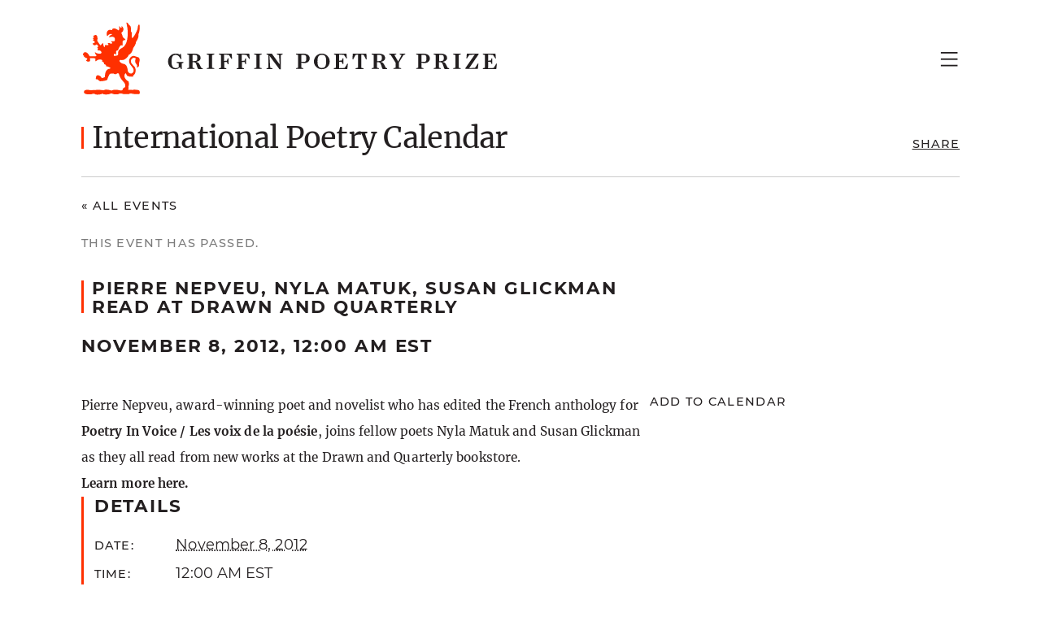

--- FILE ---
content_type: text/css; charset=utf-8
request_url: https://griffinpoetryprize.com/wp-content/themes/gpp/public/app.21232e.css
body_size: 105532
content:
@font-face{font-family:Merriweather;font-style:normal;font-weight:300;src:url(fonts/merriweather-v25-latin-300.dcc09b.eot);src:local(""),url(fonts/merriweather-v25-latin-300.dcc09b.eot?#iefix) format("embedded-opentype"),url(fonts/merriweather-v25-latin-300.249cca.woff2) format("woff2"),url(fonts/merriweather-v25-latin-300.df9809.woff) format("woff"),url(fonts/merriweather-v25-latin-300.bc2c4b.ttf) format("truetype"),url(images/merriweather-v25-latin-300.326214.svg#Merriweather) format("svg")}@font-face{font-family:Merriweather;font-style:italic;font-weight:300;src:url(fonts/merriweather-v25-latin-300italic.0de439.eot);src:local(""),url(fonts/merriweather-v25-latin-300italic.0de439.eot?#iefix) format("embedded-opentype"),url(fonts/merriweather-v25-latin-300italic.a4f9e6.woff2) format("woff2"),url(fonts/merriweather-v25-latin-300italic.8a3b82.woff) format("woff"),url(fonts/merriweather-v25-latin-300italic.9d312d.ttf) format("truetype"),url(images/merriweather-v25-latin-300italic.976a20.svg#Merriweather) format("svg")}@font-face{font-family:Merriweather;font-style:normal;font-weight:400;src:url(fonts/merriweather-v25-latin-regular.4a4e54.eot);src:local(""),url(fonts/merriweather-v25-latin-regular.4a4e54.eot?#iefix) format("embedded-opentype"),url(fonts/merriweather-v25-latin-regular.c18b43.woff2) format("woff2"),url(fonts/merriweather-v25-latin-regular.984bc6.woff) format("woff"),url(fonts/merriweather-v25-latin-regular.80cd13.ttf) format("truetype"),url(images/merriweather-v25-latin-regular.584dcd.svg#Merriweather) format("svg")}@font-face{font-family:Merriweather;font-style:italic;font-weight:400;src:url(fonts/merriweather-v25-latin-italic.f7db97.eot);src:local(""),url(fonts/merriweather-v25-latin-italic.f7db97.eot?#iefix) format("embedded-opentype"),url(fonts/merriweather-v25-latin-italic.150cfe.woff2) format("woff2"),url(fonts/merriweather-v25-latin-italic.8c7583.woff) format("woff"),url(fonts/merriweather-v25-latin-italic.d72b47.ttf) format("truetype"),url(images/merriweather-v25-latin-italic.b28220.svg#Merriweather) format("svg")}@font-face{font-family:Merriweather;font-style:normal;font-weight:700;src:url(fonts/merriweather-v25-latin-700.ef90ec.eot);src:local(""),url(fonts/merriweather-v25-latin-700.ef90ec.eot?#iefix) format("embedded-opentype"),url(fonts/merriweather-v25-latin-700.0571bc.woff2) format("woff2"),url(fonts/merriweather-v25-latin-700.88fe11.woff) format("woff"),url(fonts/merriweather-v25-latin-700.72465c.ttf) format("truetype"),url(images/merriweather-v25-latin-700.105b70.svg#Merriweather) format("svg")}@font-face{font-family:Merriweather;font-style:italic;font-weight:700;src:url(fonts/merriweather-v25-latin-700italic.f1f117.eot);src:local(""),url(fonts/merriweather-v25-latin-700italic.f1f117.eot?#iefix) format("embedded-opentype"),url(fonts/merriweather-v25-latin-700italic.88fc80.woff2) format("woff2"),url(fonts/merriweather-v25-latin-700italic.4ce60a.woff) format("woff"),url(fonts/merriweather-v25-latin-700italic.6a9a4e.ttf) format("truetype"),url(images/merriweather-v25-latin-700italic.b88a10.svg#Merriweather) format("svg")}@font-face{font-family:Montserrat;font-style:normal;font-weight:400;src:url(fonts/montserrat-v18-latin-regular.af48ef.eot);src:local(""),url(fonts/montserrat-v18-latin-regular.af48ef.eot?#iefix) format("embedded-opentype"),url(fonts/montserrat-v18-latin-regular.b07bcc.woff2) format("woff2"),url(fonts/montserrat-v18-latin-regular.97471a.woff) format("woff"),url(fonts/montserrat-v18-latin-regular.81e8a7.ttf) format("truetype"),url(images/montserrat-v18-latin-regular.22d856.svg#Montserrat) format("svg")}@font-face{font-family:Montserrat;font-style:normal;font-weight:500;src:url(fonts/montserrat-v18-latin-500.53913d.eot);src:local(""),url(fonts/montserrat-v18-latin-500.53913d.eot?#iefix) format("embedded-opentype"),url(fonts/montserrat-v18-latin-500.ade798.woff2) format("woff2"),url(fonts/montserrat-v18-latin-500.7aeedd.woff) format("woff"),url(fonts/montserrat-v18-latin-500.92300f.ttf) format("truetype"),url(images/montserrat-v18-latin-500.ebf71d.svg#Montserrat) format("svg")}@font-face{font-family:Montserrat;font-style:normal;font-weight:700;src:url(fonts/montserrat-v18-latin-700.529a32.eot);src:local(""),url(fonts/montserrat-v18-latin-700.529a32.eot?#iefix) format("embedded-opentype"),url(fonts/montserrat-v18-latin-700.686bda.woff2) format("woff2"),url(fonts/montserrat-v18-latin-700.49404d.woff) format("woff"),url(fonts/montserrat-v18-latin-700.3f5b87.ttf) format("truetype"),url(images/montserrat-v18-latin-700.fac85a.svg#Montserrat) format("svg")}*,:after,:before{border:0 solid;box-sizing:border-box}:after,:before{--tw-content:""}html{-webkit-text-size-adjust:100%;font-family:Montserrat,ui-sans-serif,system-ui,-apple-system,BlinkMacSystemFont,Segoe UI,Roboto,Helvetica Neue,Arial,Noto Sans,sans-serif,Apple Color Emoji,Segoe UI Emoji,Segoe UI Symbol,Noto Color Emoji;line-height:1.5;tab-size:4}body{line-height:inherit;margin:0}hr{border-top-width:1px;color:inherit;height:0}abbr:where([title]){-webkit-text-decoration:underline dotted;text-decoration:underline dotted}h1,h2,h3,h4,h5,h6{font-size:inherit;font-weight:inherit}a{color:inherit;text-decoration:inherit}b,strong{font-weight:bolder}code,kbd,pre,samp{font-family:ui-monospace,SFMono-Regular,Menlo,Monaco,Consolas,Liberation Mono,Courier New,monospace;font-size:1em}small{font-size:80%}sub,sup{font-size:75%;line-height:0;position:relative;vertical-align:initial}sub{bottom:-.25em}sup{top:-.5em}table{border-collapse:collapse;border-color:inherit;text-indent:0}button,input,optgroup,select,textarea{color:inherit;font-family:inherit;font-size:100%;line-height:inherit;margin:0;padding:0}button,select{text-transform:none}[type=button],[type=reset],[type=submit],button{-webkit-appearance:button;background-color:initial;background-image:none}:-moz-focusring{outline:auto}:-moz-ui-invalid{box-shadow:none}progress{vertical-align:initial}::-webkit-inner-spin-button,::-webkit-outer-spin-button{height:auto}[type=search]{-webkit-appearance:textfield;outline-offset:-2px}::-webkit-search-decoration{-webkit-appearance:none}::-webkit-file-upload-button{-webkit-appearance:button;font:inherit}summary{display:list-item}blockquote,dd,dl,figure,h1,h2,h3,h4,h5,h6,hr,p,pre{margin:0}fieldset{margin:0}fieldset,legend{padding:0}menu,ol,ul{list-style:none;margin:0;padding:0}textarea{resize:vertical}input::placeholder,textarea::placeholder{color:#9ca3af;opacity:1}[role=button],button{cursor:pointer}:disabled{cursor:default}audio,canvas,embed,iframe,img,object,svg,video{display:block;vertical-align:middle}img,video{height:auto;max-width:100%}[hidden]{display:none}*,:after,:before{--tw-translate-x:0;--tw-translate-y:0;--tw-rotate:0;--tw-skew-x:0;--tw-skew-y:0;--tw-scale-x:1;--tw-scale-y:1;--tw-pan-x: ;--tw-pan-y: ;--tw-pinch-zoom: ;--tw-scroll-snap-strictness:proximity;--tw-ordinal: ;--tw-slashed-zero: ;--tw-numeric-figure: ;--tw-numeric-spacing: ;--tw-numeric-fraction: ;--tw-ring-inset: ;--tw-ring-offset-width:0px;--tw-ring-offset-color:#fff;--tw-ring-color:#3b82f680;--tw-ring-offset-shadow:0 0 #0000;--tw-ring-shadow:0 0 #0000;--tw-shadow:0 0 #0000;--tw-shadow-colored:0 0 #0000;--tw-blur: ;--tw-brightness: ;--tw-contrast: ;--tw-grayscale: ;--tw-hue-rotate: ;--tw-invert: ;--tw-saturate: ;--tw-sepia: ;--tw-drop-shadow: ;--tw-backdrop-blur: ;--tw-backdrop-brightness: ;--tw-backdrop-contrast: ;--tw-backdrop-grayscale: ;--tw-backdrop-hue-rotate: ;--tw-backdrop-invert: ;--tw-backdrop-opacity: ;--tw-backdrop-saturate: ;--tw-backdrop-sepia: }.container{margin-left:auto;margin-right:auto;padding-left:1.5rem;padding-right:1.5rem;width:100%}@media (min-width:576px){.container{max-width:576px}}@media (min-width:691px){.container{max-width:691px;padding-left:2rem;padding-right:2rem}}@media (min-width:922px){.container{max-width:922px;padding-left:3rem;padding-right:3rem}}@media (min-width:1152px){.container{max-width:1152px;padding-left:4rem;padding-right:4rem}}.prose{color:#231f20;font-family:Merriweather,ui-serif,Georgia,Cambria,Times New Roman,Times,serif;font-size:2rem;letter-spacing:.005em;line-height:1.6}.prose a{text-decoration:none}.prose a.not-prose{font-weight:inherit}.prose .prose p,.prose p{line-height:2.1}.prose .text-white p{color:#fff}.prose p,.prose pre{margin-bottom:1em;margin-top:1em}.prose blockquote{font-size:2.9rem;font-style:italic;font-weight:300;line-height:1.4}.prose blockquote p{margin-bottom:.24em;margin-top:.24em}.prose-sm{font-size:1.7rem}.aspect-w-9{--tw-aspect-w:9;padding-bottom:calc(var(--tw-aspect-h)/var(--tw-aspect-w)*100%);position:relative}.aspect-w-9>*{bottom:0;height:100%;left:0;position:absolute;right:0;top:0;width:100%}.aspect-h-14{--tw-aspect-h:14}.aspect-w-1{--tw-aspect-w:1;padding-bottom:calc(var(--tw-aspect-h)/var(--tw-aspect-w)*100%);position:relative}.aspect-w-1>*{bottom:0;height:100%;left:0;position:absolute;right:0;top:0;width:100%}.aspect-h-1{--tw-aspect-h:1}.aspect-w-10{--tw-aspect-w:10;padding-bottom:calc(var(--tw-aspect-h)/var(--tw-aspect-w)*100%);position:relative}.aspect-w-10>*{bottom:0;height:100%;left:0;position:absolute;right:0;top:0;width:100%}.aspect-h-6{--tw-aspect-h:6}#app .sr-only{clip:rect(0,0,0,0);border-width:0;height:1px;margin:-1px;overflow:hidden;padding:0;position:absolute;white-space:nowrap;width:1px}#app .pointer-events-none{pointer-events:none}#app .pointer-events-auto{pointer-events:auto}#app .visible{visibility:visible}#app .invisible{visibility:hidden}#app .static{position:static}#app .fixed{position:fixed}#app .absolute{position:absolute}#app .relative{position:relative}#app .top-0{top:0}#app .left-0{left:0}#app .left-10{left:1rem}#app .top-1\/2{top:50%}#app .right-0{right:0}#app .bottom-0{bottom:0}#app .-left-12{left:-1.2rem}#app .-right-12{right:-1.2rem}#app .top-full{top:100%}#app .-left-1{left:-1px}#app .-right-1{right:-1px}#app .-top-1{top:-1px}#app .z-10{z-index:10}#app .z-20{z-index:20}#app .-z-10{z-index:-10}#app .order-first{order:-9999}#app .col-span-6{grid-column:span 6/span 6}#app .col-span-2{grid-column:span 2/span 2}#app .col-span-1{grid-column:span 1/span 1}#app .col-span-4{grid-column:span 4/span 4}#app .col-span-full{grid-column:1/-1}#app .row-span-2{grid-row:span 2/span 2}#app .row-span-1{grid-row:span 1/span 1}#app .m-auto{margin:auto}#app .my-0{margin-bottom:0;margin-top:0}#app .\!my-32{margin-bottom:3.2rem!important;margin-top:3.2rem!important}#app .my-32{margin-bottom:3.2rem;margin-top:3.2rem}#app .my-6{margin-bottom:.6rem;margin-top:.6rem}#app .\!my-6{margin-bottom:.6rem!important;margin-top:.6rem!important}#app .my-2{margin-bottom:.2rem;margin-top:.2rem}#app .mx-\[1\.5ch\]{margin-left:1.5ch;margin-right:1.5ch}#app .my-16{margin-bottom:1.6rem;margin-top:1.6rem}#app .mx-0{margin-left:0;margin-right:0}#app .my-48{margin-bottom:4.8rem;margin-top:4.8rem}#app .my-8{margin-bottom:.8rem;margin-top:.8rem}#app .my-14{margin-bottom:1.4rem;margin-top:1.4rem}#app .mb-32{margin-bottom:3.2rem}#app .mt-16{margin-top:1.6rem}#app .mr-auto{margin-right:auto}#app .\!mb-0{margin-bottom:0!important}#app .mt-32{margin-top:3.2rem}#app .mr-\[1\.8em\]{margin-right:1.8em}#app .mt-24{margin-top:2.4rem}#app .mb-40{margin-bottom:4rem}#app .mr-24{margin-right:2.4rem}#app .mb-24{margin-bottom:2.4rem}#app .mt-48{margin-top:4.8rem}#app .\!mb-24{margin-bottom:2.4rem!important}#app .mt-30{margin-top:3rem}#app .mb-36{margin-bottom:3.6rem}#app .mr-\[1\.5ch\]{margin-right:1.5ch}#app .mb-12{margin-bottom:1.2rem}#app .mt-10{margin-top:1rem}#app .mb-48{margin-bottom:4.8rem}#app .mb-30{margin-bottom:3rem}#app .\!mt-30{margin-top:3rem!important}#app .mb-2{margin-bottom:.2rem}#app .mt-20{margin-top:2rem}#app .-mr-\[0\.9em\]{margin-right:-.9em}#app .\!mb-10{margin-bottom:1rem!important}#app .mr-20{margin-right:2rem}#app .mr-\[0\.5ch\]{margin-right:.5ch}#app .ml-\[0\.5ch\]{margin-left:.5ch}#app .ml-20{margin-left:2rem}#app .\!mb-6{margin-bottom:.6rem!important}#app .mr-4{margin-right:.4rem}#app .mb-0{margin-bottom:0}#app .\!mb-12{margin-bottom:1.2rem!important}#app .\!-mt-1{margin-top:-1px!important}#app .mb-28{margin-bottom:2.8rem}#app .mb-72{margin-bottom:7.2rem}#app .\!mb-\[1\.5em\]{margin-bottom:1.5em!important}#app .\!-mt-12{margin-top:-1.2rem!important}#app .ml-8{margin-left:.8rem}#app .\!mb-8{margin-bottom:.8rem!important}#app .mt-4{margin-top:.4rem}#app .mt-8{margin-top:.8rem}#app .mt-28{margin-top:2.8rem}#app .\!-mb-56{margin-bottom:-5.6rem!important}#app .ml-auto{margin-left:auto}#app .mt-72{margin-top:7.2rem}#app .ml-\[-1em\]{margin-left:-1em}#app .mr-\[-0\.4em\]{margin-right:-.4em}#app .mb-\[1\.8em\]{margin-bottom:1.8em}#app .-mt-1{margin-top:-1px}#app .ml-\[0\.1em\]{margin-left:.1em}#app .mr-\[0\.15em\]{margin-right:.15em}#app .mt-6{margin-top:.6rem}#app .mb-20{margin-bottom:2rem}#app .mb-10{margin-bottom:1rem}#app .mb-16{margin-bottom:1.6rem}#app .mt-auto{margin-top:auto}#app .ml-0{margin-left:0}#app .mr-0{margin-right:0}#app .mt-12{margin-top:1.2rem}#app .mb-18{margin-bottom:1.8rem}#app .\!mb-20{margin-bottom:2rem!important}#app .\!mb-14{margin-bottom:1.4rem!important}#app .ml-\[0\.4ch\]{margin-left:.4ch}#app .mr-\[0\.4ch\]{margin-right:.4ch}#app .block{display:block}#app .\!block{display:block!important}#app .inline-block{display:inline-block}#app .inline{display:inline}#app .flex{display:flex}#app .inline-flex{display:inline-flex}#app .table{display:table}#app .grid{display:grid}#app .contents{display:contents}#app .hidden{display:none}#app .h-\[0\.9em\]{height:.9em}#app .h-full{height:100%}#app .h-\[34\.5rem\]{height:34.5rem}#app .h-\[2\.6rem\]{height:2.6rem}#app .h-\[24rem\]{height:24rem}#app .h-20{height:2rem}#app .h-16{height:1.6rem}#app .h-\[0\.85em\]{height:.85em}#app .h-\[6\.9rem\]{height:6.9rem}#app .h-\[6\.8rem\]{height:6.8rem}#app .h-\[0\.75em\]{height:.75em}#app .h-\[1em\]{height:1em}#app .h-40{height:4rem}#app .h-hero-mobile{height:44rem}#app .h-2\/3{height:66.666667%}#app .h-22{height:2.2rem}#app .max-h-\[34\.5rem\]{max-height:34.5rem}#app .max-h-full{max-height:100%}#app .max-h-\[450px\]{max-height:450px}#app .max-h-\[18\.5em\]{max-height:18.5em}#app .min-h-full{min-height:100%}#app .min-h-hero-mobile{min-height:44rem}#app .min-h-\[7\.6rem\]{min-height:7.6rem}#app .w-\[22rem\]{width:22rem}#app .w-full{width:100%}#app .w-\[0\.9em\]{width:.9em}#app .w-\[38rem\]{width:38rem}#app .w-auto{width:auto}#app .w-\[16rem\]{width:16rem}#app .w-20{width:2rem}#app .w-\[25rem\]{width:25rem}#app .w-16{width:1.6rem}#app .w-\[30rem\]{width:30rem}#app .w-\[2\.5rem\]{width:2.5rem}#app .w-3\/4{width:75%}#app .min-w-full{min-width:100%}#app .max-w-none{max-width:none}#app .flex-1{flex:1 1 0%}#app .flex-shrink-0{flex-shrink:0}#app .flex-grow-0{flex-grow:0}#app .-translate-y-1\/2{--tw-translate-y:-50%}#app .-translate-y-1\/2,#app .-translate-y-8{transform:translate(var(--tw-translate-x),var(--tw-translate-y)) rotate(var(--tw-rotate)) skewX(var(--tw-skew-x)) skewY(var(--tw-skew-y)) scaleX(var(--tw-scale-x)) scaleY(var(--tw-scale-y))}#app .-translate-y-8{--tw-translate-y:-0.8rem}#app .translate-x-10{--tw-translate-x:1rem}#app .-scale-y-100,#app .translate-x-10{transform:translate(var(--tw-translate-x),var(--tw-translate-y)) rotate(var(--tw-rotate)) skewX(var(--tw-skew-x)) skewY(var(--tw-skew-y)) scaleX(var(--tw-scale-x)) scaleY(var(--tw-scale-y))}#app .-scale-y-100{--tw-scale-y:-1}#app .transform{transform:translate(var(--tw-translate-x),var(--tw-translate-y)) rotate(var(--tw-rotate)) skewX(var(--tw-skew-x)) skewY(var(--tw-skew-y)) scaleX(var(--tw-scale-x)) scaleY(var(--tw-scale-y))}#app .cursor-pointer{cursor:pointer}#app .grid-cols-3{grid-template-columns:repeat(3,minmax(0,1fr))}#app .grid-cols-2{grid-template-columns:repeat(2,minmax(0,1fr))}#app .grid-cols-10{grid-template-columns:repeat(10,minmax(0,1fr))}#app .grid-cols-\[5rem_1fr_max-content\]{grid-template-columns:5rem 1fr max-content}#app .grid-rows-2{grid-template-rows:repeat(2,minmax(0,1fr))}#app .flex-row{flex-direction:row}#app .flex-col{flex-direction:column}#app .flex-wrap{flex-wrap:wrap}#app .items-center{align-items:center}#app .items-baseline{align-items:baseline}#app .justify-end{justify-content:flex-end}#app .justify-between{justify-content:space-between}#app .gap-36{gap:3.6rem}#app .gap-8{gap:.8rem}#app .gap-x-10{column-gap:1rem}#app .gap-x-40{column-gap:4rem}#app .gap-y-32{row-gap:3.2rem}#app .gap-x-12{column-gap:1.2rem}#app .gap-y-6{row-gap:.6rem}#app .gap-y-16{row-gap:1.6rem}#app .gap-y-4{row-gap:.4rem}#app .self-end{align-self:flex-end}#app .overflow-auto{overflow:auto}#app .overflow-hidden,#app .truncate{overflow:hidden}#app .truncate{text-overflow:ellipsis}#app .truncate,#app .whitespace-nowrap{white-space:nowrap}#app .rounded{border-radius:.25rem}#app .rounded-full{border-radius:9999px}#app .border{border-width:1px}#app .border-0{border-width:0}#app .border-y-\[2em\]{border-bottom-width:2em;border-top-width:2em}#app .border-x{border-left-width:1px;border-right-width:1px}#app .border-t{border-top-width:1px}#app .border-b{border-bottom-width:1px}#app .border-l{border-left-width:1px}#app .border-t-0{border-top-width:0}#app .border-l-0{border-left-width:0}#app .border-r-0{border-right-width:0}#app .border-solid{border-style:solid}#app .border-\[\#000\]{--tw-border-opacity:1;border-color:rgba(0,0,0,var(--tw-border-opacity))}#app .border-lightgrey{border-color:#0003}#app .bg-black\/5{background-color:#231f200d}#app .bg-white{--tw-bg-opacity:1;background-color:rgba(255,255,255,var(--tw-bg-opacity))}#app .bg-black{--tw-bg-opacity:1;background-color:rgba(35,31,32,var(--tw-bg-opacity))}#app .bg-opacity-0{--tw-bg-opacity:0}#app .bg-opacity-90{--tw-bg-opacity:0.9}#app .bg-opacity-20{--tw-bg-opacity:0.2}#app .bg-gradient-to-t{background-image:linear-gradient(to top,var(--tw-gradient-stops))}#app .bg-gradient-to-b{background-image:linear-gradient(to bottom,var(--tw-gradient-stops))}#app .from-white\/0{--tw-gradient-from:#fff0;--tw-gradient-stops:var(--tw-gradient-from),var(--tw-gradient-to,#fff0)}#app .from-white{--tw-gradient-from:#fff;--tw-gradient-stops:var(--tw-gradient-from),var(--tw-gradient-to,#fff0)}#app .from-\[\#ebebeb\]{--tw-gradient-from:#ebebeb;--tw-gradient-stops:var(--tw-gradient-from),var(--tw-gradient-to,#ebebeb00)}#app .via-white{--tw-gradient-stops:var(--tw-gradient-from),#fff,var(--tw-gradient-to,#fff0)}#app .to-white{--tw-gradient-to:#fff}#app .object-contain{object-fit:contain}#app .object-cover{object-fit:cover}#app .object-bottom{object-position:bottom}#app .p-16{padding:1.6rem}#app .p-24{padding:2.4rem}#app .p-0{padding:0}#app .p-\[0\.2em\]{padding:.2em}#app .px-2{padding-left:.2rem;padding-right:.2rem}#app .px-4{padding-left:.4rem;padding-right:.4rem}#app .py-3{padding-bottom:.3rem;padding-top:.3rem}#app .py-14{padding-bottom:1.4rem;padding-top:1.4rem}#app .py-4{padding-bottom:.4rem;padding-top:.4rem}#app .px-\[0\.75em\]{padding-left:.75em;padding-right:.75em}#app .py-36{padding-bottom:3.6rem;padding-top:3.6rem}#app .pr-24{padding-right:2.4rem}#app .pt-32{padding-top:3.2rem}#app .pt-56{padding-top:5.6rem}#app .pb-36{padding-bottom:3.6rem}#app .pt-8{padding-top:.8rem}#app .\!pl-36{padding-left:3.6rem!important}#app .pt-24{padding-top:2.4rem}#app .pl-12{padding-left:1.2rem}#app .pl-20{padding-left:2rem}#app .pt-18{padding-top:1.8rem}#app .pb-18{padding-bottom:1.8rem}#app .pr-\[1\.8em\]{padding-right:1.8em}#app .pt-48{padding-top:4.8rem}#app .pb-\[10rem\]{padding-bottom:10rem}#app .pt-\[2em\]{padding-top:2em}#app .pb-6{padding-bottom:.6rem}#app .pt-16{padding-top:1.6rem}#app .pb-12{padding-bottom:1.2rem}#app .text-left{text-align:left}#app .text-center{text-align:center}#app .text-right{text-align:right}#app .font-sans{font-family:Montserrat,ui-sans-serif,system-ui,-apple-system,BlinkMacSystemFont,Segoe UI,Roboto,Helvetica Neue,Arial,Noto Sans,sans-serif,Apple Color Emoji,Segoe UI Emoji,Segoe UI Symbol,Noto Color Emoji}#app .font-serif{font-family:Merriweather,ui-serif,Georgia,Cambria,Times New Roman,Times,serif}#app .text-17{font-size:1.7rem}#app .text-16{font-size:1.6rem}#app .text-18{font-size:1.8rem}#app .\!text-\[1em\]{font-size:1em!important}#app .text-\[2rem\]{font-size:2rem}#app .text-15{font-size:1.5rem}#app .\!text-18{font-size:1.8rem!important}#app .text-23{font-size:2.3rem}#app .text-14{font-size:1.4rem}#app .text-\[3\.6rem\]{font-size:3.6rem}#app .text-inherit{font-size:inherit}#app .\!text-16{font-size:1.6rem!important}#app .font-medium{font-weight:500}#app .font-bold{font-weight:700}#app .\!font-medium{font-weight:500!important}#app .font-normal{font-weight:400}#app .lowercase{text-transform:lowercase}#app .normal-case{text-transform:none}#app .leading-\[1\.9em\]{line-height:1.9em}#app .leading-3{line-height:1.1}#app .leading-8{line-height:2.1}#app .leading-6{line-height:1.4}#app .leading-inherit{line-height:inherit}#app .leading-7{line-height:1.6}#app .leading-2{line-height:1.05}#app .\!leading-6{line-height:1.4!important}#app .tracking-normal{letter-spacing:.005em}#app .text-red{--tw-text-opacity:1;color:rgba(255,48,0,var(--tw-text-opacity))}#app .text-grey{--tw-text-opacity:1;color:rgba(122,122,122,var(--tw-text-opacity))}#app .text-black\/40{color:#231f2066}#app .text-white{--tw-text-opacity:1;color:rgba(255,255,255,var(--tw-text-opacity))}#app .\!text-black{--tw-text-opacity:1!important;color:rgba(35,31,32,var(--tw-text-opacity))!important}#app .underline{-webkit-text-decoration-line:underline;text-decoration-line:underline}#app .\!no-underline{-webkit-text-decoration-line:none!important;text-decoration-line:none!important}#app .underline-offset-\[0\.25em\]{text-underline-offset:.25em}#app .opacity-0{opacity:0}#app .opacity-100{opacity:1}#app .opacity-75{opacity:.75}#app .mix-blend-multiply{mix-blend-mode:multiply}#app .shadow{--tw-shadow:0 1px 3px 0 #0000001a,0 1px 2px -1px #0000001a;--tw-shadow-colored:0 1px 3px 0 var(--tw-shadow-color),0 1px 2px -1px var(--tw-shadow-color);box-shadow:var(--tw-ring-offset-shadow,0 0 #0000),var(--tw-ring-shadow,0 0 #0000),var(--tw-shadow)}#app .\!outline-none{outline:2px solid #0000!important;outline-offset:2px!important}#app .outline{outline-style:solid}#app .grayscale{--tw-grayscale:grayscale(100%)}#app .grayscale,#app .invert{filter:var(--tw-blur) var(--tw-brightness) var(--tw-contrast) var(--tw-grayscale) var(--tw-hue-rotate) var(--tw-invert) var(--tw-saturate) var(--tw-sepia) var(--tw-drop-shadow)}#app .invert{--tw-invert:invert(100%)}#app .filter{filter:var(--tw-blur) var(--tw-brightness) var(--tw-contrast) var(--tw-grayscale) var(--tw-hue-rotate) var(--tw-invert) var(--tw-saturate) var(--tw-sepia) var(--tw-drop-shadow)}#app .transition-height{transition-duration:.15s;transition-property:height;transition-timing-function:cubic-bezier(.4,0,.2,1)}#app .transition-opacity{transition-duration:.15s;transition-property:opacity;transition-timing-function:cubic-bezier(.4,0,.2,1)}#app .transition-fade{transition-duration:.15s;transition-property:transform,opacity;transition-timing-function:cubic-bezier(.4,0,.2,1)}#app .transition-colors{transition-duration:.15s;transition-property:background-color,border-color,color,fill,stroke,outline,opacity;transition-timing-function:cubic-bezier(.4,0,.2,1)}#app .transition-nav-toggle{transition-duration:.15s;transition-property:transform,background-color;transition-timing-function:cubic-bezier(.4,0,.2,1)}#app .delay-500{transition-delay:.5s}#app .delay-200{transition-delay:.2s}#app .duration-500{transition-duration:.5s}#app .duration-250{transition-duration:.25s}#app .duration-400{transition-duration:.4s}#app .will-change-transform{will-change:transform}#app .text-shadow{text-shadow:0 0 2rem #000}#app .nospace p{line-height:inherit;margin:0}#app .base{--tw-text-opacity:1;color:rgba(35,31,32,var(--tw-text-opacity));font-size:2rem}#app .allcaps,#app .base{font-family:Montserrat,ui-sans-serif,system-ui,-apple-system,BlinkMacSystemFont,Segoe UI,Roboto,Helvetica Neue,Arial,Noto Sans,sans-serif,Apple Color Emoji,Segoe UI Emoji,Segoe UI Symbol,Noto Color Emoji}#app .allcaps{letter-spacing:.09em;text-transform:uppercase}#app .paragraph{letter-spacing:.005em}#app .h1,#app .paragraph{font-family:Merriweather,ui-serif,Georgia,Cambria,Times New Roman,Times,serif;text-transform:none}#app .h1{font-size:4rem;letter-spacing:-.02em;line-height:1.05}@media (min-width:691px){#app .h1{font-size:5.2rem;line-height:1}}#app .h1-alt{font-family:Montserrat,ui-sans-serif,system-ui,-apple-system,BlinkMacSystemFont,Segoe UI,Roboto,Helvetica Neue,Arial,Noto Sans,sans-serif,Apple Color Emoji,Segoe UI Emoji,Segoe UI Symbol,Noto Color Emoji;font-size:2.5rem;font-weight:500;letter-spacing:.09em;line-height:1.1;text-transform:uppercase}@media (min-width:691px){#app .h1-alt{font-size:3rem}}@media (min-width:922px){#app .h1-alt{font-size:3.4rem}}#app .h2{font-family:Merriweather,ui-serif,Georgia,Cambria,Times New Roman,Times,serif;font-size:3rem;font-weight:400;letter-spacing:-.02em;line-height:1.05;margin-bottom:2.2rem;text-transform:none}@media (min-width:691px){#app .h2{font-size:4.2rem;margin-bottom:3.2rem}}#app .h3{font-family:Montserrat,ui-sans-serif,system-ui,-apple-system,BlinkMacSystemFont,Segoe UI,Roboto,Helvetica Neue,Arial,Noto Sans,sans-serif,Apple Color Emoji,Segoe UI Emoji,Segoe UI Symbol,Noto Color Emoji;font-size:2rem;font-weight:700;letter-spacing:.09em;line-height:1.1;margin-bottom:2.8rem;text-transform:uppercase}@media (min-width:691px){#app .h3{font-size:2.4rem}}#app .h4{font-family:Montserrat,ui-sans-serif,system-ui,-apple-system,BlinkMacSystemFont,Segoe UI,Roboto,Helvetica Neue,Arial,Noto Sans,sans-serif,Apple Color Emoji,Segoe UI Emoji,Segoe UI Symbol,Noto Color Emoji;font-size:2rem;font-weight:500;letter-spacing:.09em;line-height:1.1;margin-bottom:2.8rem;text-transform:uppercase}@media (min-width:691px){#app .h4{font-size:2.4rem}}#app .h5{font-family:Montserrat,ui-sans-serif,system-ui,-apple-system,BlinkMacSystemFont,Segoe UI,Roboto,Helvetica Neue,Arial,Noto Sans,sans-serif,Apple Color Emoji,Segoe UI Emoji,Segoe UI Symbol,Noto Color Emoji;font-size:1.7rem;font-weight:700;letter-spacing:.09em;line-height:1.2;margin-bottom:1.6rem;text-transform:uppercase}@media (min-width:691px){#app .h5{font-size:1.8rem}}#app .h6{font-family:Montserrat,ui-sans-serif,system-ui,-apple-system,BlinkMacSystemFont,Segoe UI,Roboto,Helvetica Neue,Arial,Noto Sans,sans-serif,Apple Color Emoji,Segoe UI Emoji,Segoe UI Symbol,Noto Color Emoji;font-size:1.7rem;font-weight:500;letter-spacing:.09em;line-height:1.2;margin-bottom:1.6rem;text-transform:uppercase}@media (min-width:691px){#app .h6{font-size:1.8rem}}#app .small{font-size:1.3rem;font-weight:400;margin-bottom:.6rem;margin-top:.6rem}@media (min-width:691px){#app .small{font-size:1.7rem}}#app .unpublished{opacity:.3;-webkit-text-decoration-line:underline;text-decoration-line:underline;-webkit-text-decoration-style:dashed;text-decoration-style:dashed;text-underline-offset:.15em}html{-webkit-font-smoothing:antialiased;-moz-osx-font-smoothing:grayscale;font-size:9px;height:100%}html.admin-bar{height:calc(100% - 46px)}@media(min-width:783px){html.admin-bar{height:calc(100% - 32px)}}.admin-bar .fixed.top-0{padding-top:32px}@media screen and (max-width:782px){.admin-bar .fixed.top-0{padding-top:46px}}.screen-reader-text{clip:rect(0,0,0,0);border-width:0;height:1px;margin:-1px;overflow:hidden;padding:0;position:absolute;white-space:nowrap;width:1px}small{font-size:75%}mark{background-color:#ff300033;color:inherit;padding-bottom:.2rem;padding-top:.2rem}[class*=text-white] [class*=prose] a{--tw-border-opacity:1;border-color:rgba(255,255,255,var(--tw-border-opacity))}.prose [class*=text-white] [class*=prose] p p{color:#fff}[class*=text-white] [class*=prose] p{--tw-text-opacity:1;color:rgba(255,255,255,var(--tw-text-opacity))}code{font-family:Montserrat,ui-sans-serif,system-ui,-apple-system,BlinkMacSystemFont,Segoe UI,Roboto,Helvetica Neue,Arial,Noto Sans,sans-serif,Apple Color Emoji,Segoe UI Emoji,Segoe UI Symbol,Noto Color Emoji;font-size:1.5rem;font-weight:700;letter-spacing:.09em;text-transform:uppercase}@media (min-width:691px){code{font-size:1.6rem}}a>code:before,code>a:before{content:"  "}.prose blockquote{--tw-text-opacity:1;color:rgba(122,122,122,var(--tw-text-opacity));margin:4rem 0}@media (max-width:690px){.prose blockquote{font-size:2.4rem}}.prose blockquote p{line-height:inherit!important}.prose blockquote p:first-child:before{content:"“"}.prose blockquote p:last-of-type:after{content:"”"}.prose blockquote cite{--tw-text-opacity:1;color:rgba(35,31,32,var(--tw-text-opacity));display:block;font-size:1.7rem;font-style:normal;margin-top:1.6rem}.prose blockquote cite:before{content:"– "}address{font-style:normal}[class*=prose] h1{font-family:Merriweather,ui-serif,Georgia,Cambria,Times New Roman,Times,serif;font-size:3rem;font-weight:400;letter-spacing:-.02em;line-height:1.05;margin-bottom:2.2rem;text-transform:none}@media (min-width:691px){[class*=prose] h1{font-size:4.2rem;margin-bottom:3.2rem}}[class*=prose] h2{font-family:Montserrat,ui-sans-serif,system-ui,-apple-system,BlinkMacSystemFont,Segoe UI,Roboto,Helvetica Neue,Arial,Noto Sans,sans-serif,Apple Color Emoji,Segoe UI Emoji,Segoe UI Symbol,Noto Color Emoji;font-size:2rem;font-weight:700;letter-spacing:.09em;line-height:1.1;margin-bottom:2.8rem;text-transform:uppercase}@media (min-width:691px){[class*=prose] h2{font-size:2.4rem}}[class*=prose] h3{font-family:Montserrat,ui-sans-serif,system-ui,-apple-system,BlinkMacSystemFont,Segoe UI,Roboto,Helvetica Neue,Arial,Noto Sans,sans-serif,Apple Color Emoji,Segoe UI Emoji,Segoe UI Symbol,Noto Color Emoji;font-size:2rem;font-weight:500;letter-spacing:.09em;line-height:1.1;margin-bottom:2.8rem;text-transform:uppercase}@media (min-width:691px){[class*=prose] h3{font-size:2.4rem}}[class*=prose] h4{font-family:Montserrat,ui-sans-serif,system-ui,-apple-system,BlinkMacSystemFont,Segoe UI,Roboto,Helvetica Neue,Arial,Noto Sans,sans-serif,Apple Color Emoji,Segoe UI Emoji,Segoe UI Symbol,Noto Color Emoji;font-size:1.7rem;font-weight:700;letter-spacing:.09em;line-height:1.2;margin-bottom:1.6rem;text-transform:uppercase}@media (min-width:691px){[class*=prose] h4{font-size:1.8rem}}[class*=prose] h5{font-family:Montserrat,ui-sans-serif,system-ui,-apple-system,BlinkMacSystemFont,Segoe UI,Roboto,Helvetica Neue,Arial,Noto Sans,sans-serif,Apple Color Emoji,Segoe UI Emoji,Segoe UI Symbol,Noto Color Emoji;font-size:1.7rem;font-weight:500;letter-spacing:.09em;line-height:1.2;margin-bottom:1.6rem;text-transform:uppercase}@media (min-width:691px){[class*=prose] h5{font-size:1.8rem}}[class*=prose] h6{--tw-text-opacity:1;color:rgba(122,122,122,var(--tw-text-opacity));font-family:Montserrat,ui-sans-serif,system-ui,-apple-system,BlinkMacSystemFont,Segoe UI,Roboto,Helvetica Neue,Arial,Noto Sans,sans-serif,Apple Color Emoji,Segoe UI Emoji,Segoe UI Symbol,Noto Color Emoji;font-size:1.7rem;font-weight:500;letter-spacing:.09em;line-height:1.2;margin-bottom:1.6rem;text-transform:uppercase}@media (min-width:691px){[class*=prose] h6{font-size:1.8rem}}[class*=prose] [class*=wp-block]+h1,[class*=prose] [class*=wp-block]+h2,[class*=prose] [class*=wp-block]+h3,[class*=prose] [class*=wp-block]+h4,[class*=prose] [class*=wp-block]+h5,[class*=prose] [class*=wp-block]+h6,[class*=prose] ol+h1,[class*=prose] ol+h2,[class*=prose] ol+h3,[class*=prose] ol+h4,[class*=prose] ol+h5,[class*=prose] ol+h6,[class*=prose] p+h1,[class*=prose] p+h2,[class*=prose] p+h3,[class*=prose] p+h4,[class*=prose] p+h5,[class*=prose] p+h6,[class*=prose] section+h1,[class*=prose] section+h2,[class*=prose] section+h3,[class*=prose] section+h4,[class*=prose] section+h5,[class*=prose] section+h6,[class*=prose] ul+h1,[class*=prose] ul+h2,[class*=prose] ul+h3,[class*=prose] ul+h4,[class*=prose] ul+h5,[class*=prose] ul+h6{margin-top:1.75em}.page-template-template-home [class*=prose] h1{font-family:Merriweather,ui-serif,Georgia,Cambria,Times New Roman,Times,serif;font-size:4rem;letter-spacing:-.02em;line-height:1.05;text-transform:none}@media (min-width:691px){.page-template-template-home [class*=prose] h1{font-size:5.2rem;line-height:1}}.page-template-template-home [class*=prose] h2{font-family:Merriweather,ui-serif,Georgia,Cambria,Times New Roman,Times,serif;font-size:3rem;font-weight:400;letter-spacing:-.02em;line-height:1.05;margin-bottom:2.2rem;text-transform:none}@media (min-width:691px){.page-template-template-home [class*=prose] h2{font-size:4.2rem;margin-bottom:3.2rem}}.page-template-template-home [class*=prose] h3{font-family:Montserrat,ui-sans-serif,system-ui,-apple-system,BlinkMacSystemFont,Segoe UI,Roboto,Helvetica Neue,Arial,Noto Sans,sans-serif,Apple Color Emoji,Segoe UI Emoji,Segoe UI Symbol,Noto Color Emoji;font-size:2rem;font-weight:700;letter-spacing:.09em;line-height:1.1;margin-bottom:2.8rem;text-transform:uppercase}@media (min-width:691px){.page-template-template-home [class*=prose] h3{font-size:2.4rem}}.page-template-template-home [class*=prose] h4{font-family:Montserrat,ui-sans-serif,system-ui,-apple-system,BlinkMacSystemFont,Segoe UI,Roboto,Helvetica Neue,Arial,Noto Sans,sans-serif,Apple Color Emoji,Segoe UI Emoji,Segoe UI Symbol,Noto Color Emoji;font-size:2rem;font-weight:500;letter-spacing:.09em;line-height:1.1;margin-bottom:2.8rem;text-transform:uppercase}@media (min-width:691px){.page-template-template-home [class*=prose] h4{font-size:2.4rem}}.page-template-template-home [class*=prose] h5{font-family:Montserrat,ui-sans-serif,system-ui,-apple-system,BlinkMacSystemFont,Segoe UI,Roboto,Helvetica Neue,Arial,Noto Sans,sans-serif,Apple Color Emoji,Segoe UI Emoji,Segoe UI Symbol,Noto Color Emoji;font-size:1.7rem;font-weight:700;letter-spacing:.09em;line-height:1.2;margin-bottom:1.6rem;text-transform:uppercase}@media (min-width:691px){.page-template-template-home [class*=prose] h5{font-size:1.8rem}}.page-template-template-home [class*=prose] h6{font-family:Montserrat,ui-sans-serif,system-ui,-apple-system,BlinkMacSystemFont,Segoe UI,Roboto,Helvetica Neue,Arial,Noto Sans,sans-serif,Apple Color Emoji,Segoe UI Emoji,Segoe UI Symbol,Noto Color Emoji;font-size:1.7rem;font-weight:500;letter-spacing:.09em;line-height:1.2;margin-bottom:1.6rem;text-transform:uppercase}@media (min-width:691px){.page-template-template-home [class*=prose] h6{font-size:1.8rem}}.h-em,.is-style-em,[class*=prose] h1,[class*=prose] h2{padding-left:1.4rem;position:relative}.h-em:before,.is-style-em:before,[class*=prose] h1:before,[class*=prose] h2:before{--tw-bg-opacity:1;background-color:rgba(255,48,0,var(--tw-bg-opacity));bottom:.15em;content:"";left:0;position:absolute;top:.12em;width:3px}.page-template-template-home [class*=prose] h2.h-em:before,[class*=prose] [class*=h2].h-em:before{bottom:.14em;top:.1em}.h-not-em{padding-left:0!important;position:static!important}.h-not-em:before{content:none!important}#tinymce>ol li,#tinymce>ul li,.wp-block-column>ol li,.wp-block-column>ul li,.wp-block-group>ol li,.wp-block-group>ul li,[class*=prose]>ol li,[class*=prose]>ul li{line-height:2.1}#tinymce>ol,#tinymce>ol li,#tinymce>ul,#tinymce>ul li,.wp-block-column>ol,.wp-block-column>ol li,.wp-block-column>ul,.wp-block-column>ul li,.wp-block-group>ol,.wp-block-group>ol li,.wp-block-group>ul,.wp-block-group>ul li,[class*=prose]>ol,[class*=prose]>ol li,[class*=prose]>ul,[class*=prose]>ul li{margin-bottom:1em;margin-top:1em}#tinymce>ul,.wp-block-column>ul,.wp-block-group>ul,[class*=prose]>ul{list-style-type:none;padding-left:0}#tinymce>ul>li,.wp-block-column>ul>li,.wp-block-group>ul>li,[class*=prose]>ul>li{padding-left:1.3em;position:relative}#tinymce>ul>li:before,.wp-block-column>ul>li:before,.wp-block-group>ul>li:before,[class*=prose]>ul>li:before{--tw-bg-opacity:1;background-color:rgba(35,31,32,var(--tw-bg-opacity));content:"";height:.45em;left:0;position:absolute;top:.85em;width:.45em}#tinymce>ol,.wp-block-column>ol,.wp-block-group>ol,[class*=prose]>ol{list-style-position:inside;list-style-type:decimal}#tinymce>ol>li,.wp-block-column>ol>li,.wp-block-group>ol>li,[class*=prose]>ol>li{padding-left:1.3em;text-indent:-1.3em}#tinymce>ol.unstyled,#tinymce>ol.unstyled>li,#tinymce>ul.unstyled,#tinymce>ul.unstyled>li,.wp-block-column>ol.unstyled,.wp-block-column>ol.unstyled>li,.wp-block-column>ul.unstyled,.wp-block-column>ul.unstyled>li,.wp-block-group>ol.unstyled,.wp-block-group>ol.unstyled>li,.wp-block-group>ul.unstyled,.wp-block-group>ul.unstyled>li,[class*=prose]>ol.unstyled,[class*=prose]>ol.unstyled>li,[class*=prose]>ul.unstyled,[class*=prose]>ul.unstyled>li{margin-bottom:0;margin-top:0}#tinymce>ol.unstyled>li,#tinymce>ul.unstyled>li,.wp-block-column>ol.unstyled>li,.wp-block-column>ul.unstyled>li,.wp-block-group>ol.unstyled>li,.wp-block-group>ul.unstyled>li,[class*=prose]>ol.unstyled>li,[class*=prose]>ul.unstyled>li{line-height:inherit;padding-left:0}@media (min-width:922px){#tinymce>ol.unstyled>li,#tinymce>ul.unstyled>li,.wp-block-column>ol.unstyled>li,.wp-block-column>ul.unstyled>li,.wp-block-group>ol.unstyled>li,.wp-block-group>ul.unstyled>li,[class*=prose]>ol.unstyled>li,[class*=prose]>ul.unstyled>li{width:auto}}#tinymce>ol.unstyled>li:before,#tinymce>ul.unstyled>li:before,.wp-block-column>ol.unstyled>li:before,.wp-block-column>ul.unstyled>li:before,.wp-block-group>ol.unstyled>li:before,.wp-block-group>ul.unstyled>li:before,[class*=prose]>ol.unstyled>li:before,[class*=prose]>ul.unstyled>li:before{content:none}#app .tribe-events-calendar-list__event-description>p:last-child:after,#app .tribe-events-calendar-month__multiday-event,a,button{outline-color:#0000;transition-duration:.25s;transition-property:background-color,border-color,color,fill,stroke,outline,opacity;transition-timing-function:cubic-bezier(.4,0,.2,1)}@supports selector(:focus-visible){#app .tribe-events-calendar-list__event-description>p:focus:last-child:after,#app .tribe-events-calendar-month__multiday-event:focus,a:focus,button:focus{outline:2px solid #0000;outline-offset:2px}#app .tribe-events-calendar-list__event-description>p.focus-visible:last-child:after,#app .tribe-events-calendar-month__multiday-event.focus-visible,a.focus-visible,button.focus-visible{outline-color:#7a7a7a}#app .tribe-events-calendar-list__event-description>p:focus-visible:last-child:after,#app .tribe-events-calendar-month__multiday-event:focus-visible,a:focus-visible,button:focus-visible{outline-color:#7a7a7a}}#app a,#tinymce a{font-weight:700;-webkit-text-decoration-line:none;text-decoration-line:none}#app .btn,#app .tribe-events-c-nav__list a,#app .tribe-events-gmap,#app .wp-block-button__link,input[type=button],input[type=submit]{-webkit-text-decoration-skip:none;text-decoration-skip:none;border-style:none;display:inline-block;font-family:Montserrat,ui-sans-serif,system-ui,-apple-system,BlinkMacSystemFont,Segoe UI,Roboto,Helvetica Neue,Arial,Noto Sans,sans-serif,Apple Color Emoji,Segoe UI Emoji,Segoe UI Symbol,Noto Color Emoji;font-size:1.6rem;font-weight:500;letter-spacing:.09em;line-height:1.4;-webkit-text-decoration-line:underline;text-decoration-line:underline;-webkit-text-decoration-skip-ink:none;text-decoration-skip-ink:none;text-decoration-thickness:1px;text-transform:uppercase;text-underline-offset:.25em;transition-duration:.25s;transition-property:color;transition-timing-function:cubic-bezier(.4,0,.2,1)}#app .btn:hover,#app .tribe-events-c-nav__list a:hover,#app .tribe-events-gmap:hover,#app .wp-block-button__link:hover,a:not(.no-hover):hover,input[type=button]:hover,input[type=submit]:hover{--tw-text-opacity:1;color:rgba(255,48,0,var(--tw-text-opacity))}.has-block-link a:before,.stretched-link:before{bottom:0;content:"";left:0;position:absolute;right:0;top:0}.admin-bar .fixed.has-block-link a:before,.admin-bar .fixed.stretched-link:before{padding-top:46px}.caption,figure figcaption{--tw-text-opacity:1;color:rgba(122,122,122,var(--tw-text-opacity));font-family:Merriweather,ui-serif,Georgia,Cambria,Times New Roman,Times,serif;font-size:1.4rem;font-style:italic;line-height:1.4;padding-bottom:1.2rem;padding-top:1.2rem;text-align:right}.caption p,figure figcaption p{line-height:inherit;margin:0}@media (min-width:691px){.caption,figure figcaption{font-size:1.6rem;padding-bottom:1.5rem;padding-top:1.5rem}}.square,.wp-embed-responsive .wp-has-aspect-ratio .wp-block-embed__wrapper:before{content:"";padding-top:100%}.rect{content:"";padding-top:55.1%}svg{display:inline-block;width:auto}.icon-align{vertical-align:-5%}.block--shortlist-grid+.block--shortlist-grid:before,.wp-block-separator,hr{border-bottom-width:1px;border-color:#0003;border-top-width:0;margin-bottom:4rem;opacity:1}@media (min-width:691px){.block--shortlist-grid+.block--shortlist-grid:before,.wp-block-separator,hr{margin-bottom:5.2rem}}.block--shortlist-grid+.block--shortlist-grid:before,.wp-block-separator,hr{margin-top:4.8rem!important}@media (min-width:691px){.block--shortlist-grid+.block--shortlist-grid:before,.wp-block-separator,hr{margin-top:6.4rem!important}}#app .prose :first-child,#app .prose :first-child[style*="display: none"]+*{margin-top:0}#app .prose :last-child{margin-bottom:0}.wp-block-gallery.alignfull,figure.alignfull{margin-left:calc(50% - 50vw);margin-right:calc(50% - 50vw)}.wp-block-gallery.alignfull img,.wp-block-gallery.alignfull video,figure.alignfull img,figure.alignfull video{width:100vw}::placeholder{--tw-text-opacity:0.5;color:rgba(35,31,32,var(--tw-text-opacity));font-family:Montserrat,ui-sans-serif,system-ui,-apple-system,BlinkMacSystemFont,Segoe UI,Roboto,Helvetica Neue,Arial,Noto Sans,sans-serif,Apple Color Emoji,Segoe UI Emoji,Segoe UI Symbol,Noto Color Emoji;font-size:1.5rem;font-weight:500;letter-spacing:.09em;text-transform:uppercase}.prose [class*=text-white] ::placeholder p{color:#fff}[class*=text-white] ::placeholder{--tw-text-opacity:0.75;color:rgba(255,255,255,var(--tw-text-opacity))}input[type=button],input[type=submit]{--tw-bg-opacity:0;cursor:pointer}[type=email][aria-invalid=true],[type=password][aria-invalid=true],[type=search][aria-invalid=true],[type=text][aria-invalid=true],input:not([type])[aria-invalid=true],select[aria-invalid=true],textarea[aria-invalid=true]{box-shadow:0 0 0 1px #ff3000}[type=email],[type=password],[type=search],[type=text],input:not([type]),select,textarea{--tw-border-opacity:1;--tw-text-opacity:1;border-color:rgba(122,122,122,var(--tw-border-opacity));border-width:1px;color:rgba(35,31,32,var(--tw-text-opacity));font-family:Montserrat,ui-sans-serif,system-ui,-apple-system,BlinkMacSystemFont,Segoe UI,Roboto,Helvetica Neue,Arial,Noto Sans,sans-serif,Apple Color Emoji,Segoe UI Emoji,Segoe UI Symbol,Noto Color Emoji;font-size:1.8rem;line-height:1.6;outline:2px solid #0000;outline-offset:2px;padding:.6rem 1rem;transition-duration:.25s;transition-property:background-color,border-color,color,fill,stroke,outline,opacity;transition-timing-function:cubic-bezier(.4,0,.2,1);width:100%}[type=email]:focus,[type=password]:focus,[type=search]:focus,[type=text]:focus,input:not([type]):focus,select:focus,textarea:focus{--tw-border-opacity:1;border-color:rgba(255,48,0,var(--tw-border-opacity))}.prose [class*=text-white] [type=email] p,.prose [class*=text-white] [type=password] p,.prose [class*=text-white] [type=search] p,.prose [class*=text-white] [type=text] p,.prose [class*=text-white] input:not([type]) p,.prose [class*=text-white] select p,.prose [class*=text-white] textarea p{color:#fff}[class*=text-white] [type=email],[class*=text-white] [type=password],[class*=text-white] [type=search],[class*=text-white] [type=text],[class*=text-white] input:not([type]),[class*=text-white] select,[class*=text-white] textarea{--tw-bg-opacity:0;--tw-text-opacity:1;border-width:1px;color:rgba(255,255,255,var(--tw-text-opacity))}.prose [type=email],.prose [type=email][class],.prose [type=password],.prose [type=password][class],.prose [type=search],.prose [type=search][class],.prose [type=text],.prose [type=text][class],.prose input:not([type]),.prose input:not([type])[class],.prose select,.prose select[class],.prose textarea,.prose textarea[class],[type=email],[type=password],[type=search],[type=text],input:not([type]),select,textarea{margin-bottom:0;margin-top:0}html.menu-open{overflow:hidden}.logo svg{margin-top:-.3rem;width:32rem}@media (min-width:691px){.logo svg{width:50rem}}@media (min-width:1152px){.logo svg{width:58rem}}@media(max-width:359px){.logo svg{width:30rem}}.menu-toggle path{transition-duration:.4s;transition-property:transform,opacity;transition-timing-function:cubic-bezier(.4,0,.2,1);will-change:transform}.menu-open .menu-toggle path:first-child{--tw-translate-y:-0.1rem;--tw-translate-x:0.2rem;--tw-rotate:45deg;--tw-scale-x:1.3;transform:translate(var(--tw-translate-x),var(--tw-translate-y)) rotate(var(--tw-rotate)) skewX(var(--tw-skew-x)) skewY(var(--tw-skew-y)) scaleX(var(--tw-scale-x)) scaleY(var(--tw-scale-y))}.menu-open .menu-toggle path:nth-child(2){opacity:0}.menu-open .menu-toggle path:nth-child(3){--tw-translate-y:0.9rem;--tw-translate-x:-1.3rem;--tw-rotate:-45deg;--tw-scale-x:1.3;transform:translate(var(--tw-translate-x),var(--tw-translate-y)) rotate(var(--tw-rotate)) skewX(var(--tw-skew-x)) skewY(var(--tw-skew-y)) scaleX(var(--tw-scale-x)) scaleY(var(--tw-scale-y))}@media (max-width:921px){nav .active+.sub-menu{display:block!important}}.banner iframe{height:100%;width:100%}.filter-navbar:first-child{margin-top:-2.8rem!important}@media (min-width:691px){.filter-navbar:first-child{margin-top:-4rem!important}}.filter-navbar:not(:first-child){border-style:solid;border-width:1px 0 0}#app .page-numbers{display:inline-block;font-weight:500;min-width:1.2ch;text-align:center}#app .page-numbers.current{color:#231f2066}@media (max-width:690px){footer .widget{margin-bottom:3.2rem;text-align:center}}@media (min-width:691px){footer .widget_text{margin-top:3.2rem;width:100%}}footer .has-sm-font-size{--tw-text-opacity:1;color:rgba(122,122,122,var(--tw-text-opacity));font-style:italic}.wp-block-social-link a{display:block;will-change:transform}.wp-block-social-links[class]{align-items:center;display:flex;justify-content:center;margin-bottom:0!important;margin-top:0!important;padding-right:0!important}.wp-block-social-links[class] .wp-social-link{margin-bottom:0;margin-top:0;padding-left:0;width:auto}.wp-block-social-links[class] .wp-social-link:before{content:none}.wp-block-social-links[class] .wp-social-link svg{fill:currentColor;height:3.2rem;width:3.2rem}@supports((-webkit-clip-path:path("")) or (clip-path:path(""))){.wp-block-social-links[class] .wp-social-link-facebook{margin-left:.4rem!important;margin-top:-1px!important}.wp-block-social-links[class] .wp-social-link-facebook a{transform-origin:25% 50%;will-change:transform}.wp-block-social-links[class] .wp-social-link-facebook svg{-webkit-clip-path:path("M19.7011 13.7812L20.3815 9.34732H16.127V6.47001C16.127 5.25698 16.7213 4.07456 18.6268 4.07456H20.5609V0.299551C20.5609 0.299551 18.8058 0 17.1276 0C13.6239 0 11.3337 2.12365 11.3337 5.96805V9.34732H7.43907V13.7812H11.3337V24.5H16.127V13.7812H19.7011Z");clip-path:path("M19.7011 13.7812L20.3815 9.34732H16.127V6.47001C16.127 5.25698 16.7213 4.07456 18.6268 4.07456H20.5609V0.299551C20.5609 0.299551 18.8058 0 17.1276 0C13.6239 0 11.3337 2.12365 11.3337 5.96805V9.34732H7.43907V13.7812H11.3337V24.5H16.127V13.7812H19.7011Z");height:2.8rem;position:relative;width:2.8rem}.wp-block-social-links[class] .wp-social-link-facebook svg path{stroke-width:1.5rem;stroke:currentColor}}.wp-block-social-links[class] .wp-social-link{margin-right:1.7rem}.wp-block-social-links[class] .wp-social-link:last-child{margin-right:0}@media (min-width:691px){.wp-block-social-links[class] .wp-social-link:last-child{margin-right:.7rem}}.widget_nav_menu[class]{font-family:Montserrat,ui-sans-serif,system-ui,-apple-system,BlinkMacSystemFont,Segoe UI,Roboto,Helvetica Neue,Arial,Noto Sans,sans-serif,Apple Color Emoji,Segoe UI Emoji,Segoe UI Symbol,Noto Color Emoji;font-size:1.6rem;font-weight:700;letter-spacing:.09em;line-height:1.6;text-transform:uppercase}.widget_nav_menu[class] ul{align-items:baseline;margin-bottom:0;margin-top:0;padding-right:0}@media (min-width:691px){.widget_nav_menu[class] ul{display:flex}}.widget_nav_menu[class] ul>li{margin-bottom:0;margin-top:0;padding-left:0}@media (min-width:691px){.widget_nav_menu[class] ul>li{padding-left:2.8rem}}.widget_nav_menu[class] ul>li:before{content:none}@media (max-width:690px){.widget_nav_menu[class] li{margin-top:.8rem}}@media (min-width:691px){.widget_nav_menu[class] li{border-color:#0003;border-left-width:1px;margin-left:2.8rem;padding-bottom:.2rem;padding-left:2.8rem;padding-top:.2rem}}main>section:last-child{margin-bottom:0!important}.has-16-font-size{font-size:1.3rem!important;line-height:1.3!important}@media (min-width:691px){.has-16-font-size{font-size:1.6rem!important}}.has-17-font-size{font-size:1.5rem!important;line-height:1.3!important;margin-bottom:1em!important}@media (min-width:691px){.has-17-font-size{font-size:1.7rem!important}}.has-18-font-size{font-size:1.5rem!important;line-height:1.3!important;margin-bottom:1em!important}@media (min-width:691px){.has-18-font-size{font-size:1.8rem!important}}.has-20-font-size{font-size:1.7rem!important;line-height:1.6!important}@media (min-width:691px){.has-20-font-size{font-size:2rem!important}}.has-24-font-size{font-size:2rem!important}@media (min-width:691px){.has-24-font-size{font-size:2.4rem!important}}.has-40-font-size{font-size:3rem!important}@media (min-width:691px){.has-40-font-size{font-size:4.2rem!important}}.has-text-align-left{text-align:left}.has-text-align-center{text-align:center}.has-text-align-right{text-align:right}.is-content-justification-left{justify-content:flex-start}.is-content-justification-center{justify-content:center}.is-content-justification-right{justify-content:flex-end}.is-content-justification-space-between{justify-content:space-between}.has-drop-cap:first-letter{float:left;font-size:7.8em;font-style:normal;font-weight:100;line-height:.68em;margin-right:.1em;margin-top:.1em;text-transform:uppercase}.is-style-sans{font-family:Montserrat,ui-sans-serif,system-ui,-apple-system,BlinkMacSystemFont,Segoe UI,Roboto,Helvetica Neue,Arial,Noto Sans,sans-serif,Apple Color Emoji,Segoe UI Emoji,Segoe UI Symbol,Noto Color Emoji;font-size:1.7rem;font-weight:500;letter-spacing:.07em}@media (min-width:691px){.is-style-sans{font-size:1.8rem}}.is-style-allcaps,.is-style-allcaps-red{font-family:Montserrat,ui-sans-serif,system-ui,-apple-system,BlinkMacSystemFont,Segoe UI,Roboto,Helvetica Neue,Arial,Noto Sans,sans-serif,Apple Color Emoji,Segoe UI Emoji,Segoe UI Symbol,Noto Color Emoji;font-size:1.7rem;font-weight:500;letter-spacing:.09em;text-transform:uppercase}@media (min-width:691px){.is-style-allcaps,.is-style-allcaps-red{font-size:1.8rem}}[class].is-style-allcaps,[class].is-style-allcaps-red{line-height:1.2;margin-bottom:.7em;margin-top:.7em}.is-style-allcaps-red{--tw-text-opacity:1;color:rgba(255,48,0,var(--tw-text-opacity))}.is-style-copyright[class]{--tw-text-opacity:1;color:rgba(122,122,122,var(--tw-text-opacity));font-size:1.6rem;line-height:1.6;margin-bottom:0;margin-top:0}.block--poem .is-style-verse+.is-style-copyright,.block--poem .is-style-verse:first-child~header,.is-style-indent,.is-style-indent+.is-style-copyright[class],.is-style-verse,.single-poem .is-style-verse+.is-style-copyright,.single-poem .is-style-verse:first-child~header{padding-left:1.8rem;padding-right:1.8rem}@media (min-width:691px){.block--poem .is-style-verse+.is-style-copyright,.block--poem .is-style-verse:first-child~header,.is-style-indent,.is-style-indent+.is-style-copyright[class],.is-style-verse,.single-poem .is-style-verse+.is-style-copyright,.single-poem .is-style-verse:first-child~header{padding-left:4rem;padding-right:4rem}}@media (min-width:922px){.block--poem .is-style-verse+.is-style-copyright,.block--poem .is-style-verse:first-child~header,.is-style-indent,.is-style-indent+.is-style-copyright[class],.is-style-verse,.single-poem .is-style-verse+.is-style-copyright,.single-poem .is-style-verse:first-child~header{padding-left:6.4rem;padding-right:6.4rem}}.is-style-verse{margin-bottom:3.2rem;margin-top:2.4rem}@media (min-width:691px){.is-style-verse{margin-bottom:4.8rem;margin-top:3.2rem}}.is-style-verse[class] p{font-size:1.7rem;line-height:2.1!important;margin-bottom:0;margin-top:0}.is-style-verse p:not(:only-child):empty:after{content:" "}@media (min-width:922px){.wp-block-columns{display:flex}}.wp-block-columns>*{flex:1 1 0%;font-size:1.7rem}@media (min-width:922px){.wp-block-columns>:not(:first-child){margin-left:2rem}.wp-block-columns>:not(:last-child){margin-right:2rem}}.wp-block-columns>:nth-child(n+2):not(:empty){margin-top:4.8rem}@media (min-width:922px){.wp-block-columns>:nth-child(n+2):not(:empty){margin-top:0}}.wp-block-columns+.wp-block-columns{margin-top:4.8rem}.wp-block-columns.has-mobile-dividers+.wp-block-columns.has-mobile-dividers,.wp-block-columns.has-mobile-dividers>:nth-child(n+2):not(:empty){border-color:#0003;border-top-width:1px;padding-top:4.8rem}@media (min-width:922px){.wp-block-columns.has-mobile-dividers+.wp-block-columns.has-mobile-dividers,.wp-block-columns.has-mobile-dividers>:nth-child(n+2):not(:empty){border-top-width:0;padding-top:0}}.has-block-link{position:relative}.wp-block-separator{width:auto!important}#app .wp-block-buttons{display:flex;margin-bottom:2rem;margin-top:2rem}#app .wp-block-buttons>.wp-block-button.wp-block-button{margin-right:2rem}#app .wp-block-button__link{background-color:initial;border-radius:0;color:currentColor;font-weight:500;padding:0}#app .wp-block-button__width-25{width:25%}#app .wp-block-button__width-50{width:50%}#app .wp-block-button__width-75{width:75%}#app .wp-block-button__width-100,.wp-block-video video{width:100%}.wp-block-gallery,.wp-block-image[class]>figure,figure{margin-bottom:3rem;margin-top:2.8rem}@media (min-width:691px){.wp-block-gallery,.wp-block-image[class]>figure,figure{margin-bottom:4.4rem;margin-top:3.6rem}}.wp-block-gallery.has-margins-compact,.wp-block-image[class]>figure.has-margins-compact,figure.has-margins-compact{margin-bottom:2.4rem;margin-top:0}.wp-block-gallery.has-margins-wide,.wp-block-image[class]>figure.has-margins-wide,figure.has-margins-wide{margin-bottom:4rem;margin-top:4rem}@media (min-width:691px){.wp-block-gallery.has-margins-wide,.wp-block-image[class]>figure.has-margins-wide,figure.has-margins-wide{margin-bottom:5.6rem;margin-top:5.6rem}}.is-style-keyline img,img.is-style-keyline{outline-color:#0000001a;outline-offset:-1px;outline-style:solid;outline-width:1px}.is-style-grayscale img,img.is-style-grayscale{--tw-grayscale:grayscale(100%);filter:var(--tw-blur) var(--tw-brightness) var(--tw-contrast) var(--tw-grayscale) var(--tw-hue-rotate) var(--tw-invert) var(--tw-saturate) var(--tw-sepia) var(--tw-drop-shadow)}figure:not(.aligncenter):not(.is-resized) img{width:100%}@media (min-width:576px){figure.alignleft,figure.alignright{margin-bottom:1.6rem;margin-top:1.6rem}figure.alignleft>.wp-block-embed__wrapper,figure.alignright>.wp-block-embed__wrapper{min-width:28rem}figure.alignleft{float:left;margin-right:2.4rem}}figure.alignleft figcaption{text-align:left}@media (min-width:576px){figure.alignright{float:right;margin-left:2.4rem}}figure.alignright figcaption{text-align:right}figure.aligncenter img,figure.aligncenter video{margin-left:auto;margin-right:auto}figure.aligncenter figcaption{text-align:center}figure.alignwide img,figure.alignwide video{width:100%}figure a{display:block}.wp-embed-responsive .wp-block-embed__wrapper{position:relative}.wp-embed-responsive .wp-has-aspect-ratio .wp-block-embed__wrapper:before{display:block}.wp-embed-responsive .wp-embed-aspect-21-9 .wp-block-embed__wrapper:before{padding-top:42.85%}.wp-embed-responsive .wp-embed-aspect-18-9 .wp-block-embed__wrapper:before{padding-top:50%}.wp-embed-responsive .wp-embed-aspect-16-9 .wp-block-embed__wrapper:before{padding-top:56.25%}.wp-embed-responsive .wp-embed-aspect-4-3 .wp-block-embed__wrapper:before{padding-top:75%}.wp-embed-responsive .wp-embed-aspect-1-1 .wp-block-embed__wrapper:before{padding-top:100%}.wp-embed-responsive .wp-embed-aspect-9-16 .wp-block-embed__wrapper:before{padding-top:177.77%}.wp-embed-responsive .wp-embed-aspect-1-2 .wp-block-embed__wrapper:before{padding-top:200%}.wp-embed-responsive .wp-has-aspect-ratio iframe{bottom:0;height:100%;left:0;position:absolute;right:0;top:0;width:100%}.admin-bar .fixed.wp-embed-responsive .wp-has-aspect-ratio iframe{padding-top:46px}.wp-block-file{font-family:Montserrat,ui-sans-serif,system-ui,-apple-system,BlinkMacSystemFont,Segoe UI,Roboto,Helvetica Neue,Arial,Noto Sans,sans-serif,Apple Color Emoji,Segoe UI Emoji,Segoe UI Symbol,Noto Color Emoji;font-size:1.6rem;font-weight:500;letter-spacing:.09em;line-height:1.4;margin-bottom:.4rem;overflow:hidden;text-transform:uppercase}.wp-block-file a:not([download]){align-items:center;display:inline-flex!important;font-weight:500;position:relative}.wp-block-file a:not([download]):before{align-self:flex-start;background-image:url(images/file.5a2844.svg);background-position:50%;background-repeat:no-repeat;background-size:contain;content:"";flex-shrink:0;height:2.6rem;margin-right:1rem;transition-duration:.25s;transition-property:filter;transition-timing-function:cubic-bezier(.4,0,.2,1);width:2rem}.wp-block-file a:not([download]):hover:before{filter:invert(26%) sepia(87%) saturate(4493%) hue-rotate(4deg) brightness(104%) contrast(103%)}.wp-block-file a[href$=".PDF"]:before,.wp-block-file a[href$=".pdf"]:before{background-image:url(images/pdf.240e68.svg)}.wp-block-file a[href$=".DOC"]:before,.wp-block-file a[href$=".DOCX"]:before,.wp-block-file a[href$=".doc"]:before,.wp-block-file a[href$=".docx"]:before{background-image:url(images/doc.13e985.svg)}.wp-block-file__embed{margin-left:auto;margin-right:auto;padding-left:1.5rem;padding-right:1.5rem;width:100%}@media (min-width:576px){.wp-block-file__embed{max-width:576px}}@media (min-width:691px){.wp-block-file__embed{max-width:691px;padding-left:2rem;padding-right:2rem}}@media (min-width:922px){.wp-block-file__embed{max-width:922px;padding-left:3rem;padding-right:3rem}}@media (min-width:1152px){.wp-block-file__embed{max-width:1152px;padding-left:4rem;padding-right:4rem}}.wp-block-file__embed{--tw-border-opacity:1;border-bottom-width:1px;border-color:rgba(122,122,122,var(--tw-border-opacity));border-top-width:1px;margin-bottom:1.2rem;margin-left:-1.5rem;margin-right:-1.5rem}@media (min-width:691px){.wp-block-file__embed{margin-left:-2rem;margin-right:-2rem}}@media (min-width:922px){.wp-block-file__embed{margin-left:-3rem;margin-right:-3rem}}@media (min-width:1152px){.wp-block-file__embed{margin-left:-4rem;margin-right:-4rem}}.wp-block-file__embed{width:100vw!important}.wp-block-group .wp-block-file{display:inline-block;margin-right:3rem}.block--see-also+.block--see-also,[data-type="acf/see-also"]+[data-type="acf/see-also"]{margin-top:-3rem!important}@media (min-width:691px){.block--see-also+.block--see-also,[data-type="acf/see-also"]+[data-type="acf/see-also"]{margin-top:-4rem!important}}.block--grid.block--grid--preview>.block-editor-inner-blocks>.block-editor-block-list__layout,.block--grid:not(.block--grid--preview){grid-column-gap:2rem;grid-row-gap:4rem;column-gap:2rem;display:grid;grid-template-columns:repeat(2,minmax(0,1fr));row-gap:4rem}@media (min-width:691px){.block--grid.block--grid--preview>.block-editor-inner-blocks>.block-editor-block-list__layout,.block--grid:not(.block--grid--preview){column-gap:4rem;row-gap:6rem}}@media (min-width:922px){.block--grid.block--grid--preview>.block-editor-inner-blocks>.block-editor-block-list__layout,.block--grid:not(.block--grid--preview){grid-template-columns:repeat(4,minmax(0,1fr))}}.block--grid.block--grid--preview>.block-editor-inner-blocks>.block-editor-block-list__layout>*{margin-left:0;margin-right:0}.block--shortlist-grid+.block--shortlist-grid:before{content:"";display:block}p+.block--poem,p+.single-poem{margin-top:3.2rem}@media (min-width:691px){p+.block--poem,p+.single-poem{margin-top:4.8rem}}@media (min-width:922px){p+.block--poem,p+.single-poem{margin-top:6.4rem}}#app .single-press .block--post-thumbnails__grid,#app .tax-press_category .block--post-thumbnails__grid{row-gap:2.4rem}@media (min-width:691px){#app .single-press .block--post-thumbnails__grid,#app .tax-press_category .block--post-thumbnails__grid{row-gap:3.2rem}}#app .single-press .block--post-thumbnails__grid,#app .tax-press_category .block--post-thumbnails__grid{margin-top:-2.4rem!important}@media (min-width:691px){#app .post-type-archive-author_profile .block--post-thumbnails__grid{grid-template-columns:repeat(2,minmax(0,1fr))}}@media (min-width:922px){#app .post-type-archive-author_profile .block--post-thumbnails__grid{grid-template-columns:repeat(3,minmax(0,1fr))}}#app .post-type-archive-author_profile .block--post-thumbnails__grid .grid-cols-10{--tw-aspect-w:1;padding-bottom:calc(var(--tw-aspect-h)/var(--tw-aspect-w)*100%);position:relative}#app .post-type-archive-author_profile .block--post-thumbnails__grid .grid-cols-10>*{bottom:0;height:100%;left:0;position:absolute;right:0;top:0;width:100%}#app .post-type-archive-author_profile .block--post-thumbnails__grid .grid-cols-10{--tw-aspect-h:1}#app .post-type-archive-publisher .block--post-thumbnails__grid{margin-top:-2.4rem!important}.block--media-resources h3{border-color:#0003;border-top-width:1px;padding-top:3.2rem}@media (min-width:691px){.block--media-resources h3{padding-top:4rem}}.block--media-resources h3{margin-bottom:2.4rem!important}@media (min-width:691px){.block--media-resources h3{margin-bottom:3.2rem!important}}.block--judges-citation+.block--judges-citation{margin-top:4.8rem}@media (min-width:691px){.block--judges-citation+.block--judges-citation{margin-top:6.4rem}}.single-author_profile .wp-block-post-featured-image img{height:34.5rem;object-fit:cover;width:38rem!important}.post-type-archive-lifetime_recognition .featured-image,.single-author_profile .wp-block-post-featured-image img,.single-lifetime_recognition .featured-image{--tw-grayscale:grayscale(100%);filter:var(--tw-blur) var(--tw-brightness) var(--tw-contrast) var(--tw-grayscale) var(--tw-hue-rotate) var(--tw-invert) var(--tw-saturate) var(--tw-sepia) var(--tw-drop-shadow)}.post-type-archive-lifetime_recognition .block--post-excerpt figure{--tw-aspect-w:10;padding-bottom:calc(var(--tw-aspect-h)/var(--tw-aspect-w)*100%);position:relative}.post-type-archive-lifetime_recognition .block--post-excerpt figure>*{bottom:0;height:100%;left:0;position:absolute;right:0;top:0;width:100%}.post-type-archive-lifetime_recognition .block--post-excerpt figure{--tw-aspect-h:6}.post-type-archive-lifetime_recognition .block--post-excerpt .featured-image{object-fit:cover}@media (max-width:921px){.single-anthology .entry-content>.wp-block-columns:first-child{display:flex;flex-direction:column-reverse}.single-anthology .entry-content>.wp-block-columns:first-child>.wp-block-column:last-child{margin-bottom:4rem!important;margin-top:0!important}.single-anthology .entry-content>.wp-block-columns:first-child .wp-block-post-featured-image{margin-left:auto;margin-right:auto;width:24rem}}#app{--tec-grid-gutter:40px;--tec-grid-gutter-small:40px;--tec-grid-gutter-page:0;--tec-grid-gutter-page-small:0;--tec-spacer-3:1.2rem;--tec-color-background-transparent:#ffffffbf}#app .tribe-events-l-container{padding-bottom:0;padding-top:0}#app .tribe-events-header{border-style:solid;font-family:Montserrat,ui-sans-serif,system-ui,-apple-system,BlinkMacSystemFont,Segoe UI,Roboto,Helvetica Neue,Arial,Noto Sans,sans-serif,Apple Color Emoji,Segoe UI Emoji,Segoe UI Symbol,Noto Color Emoji;font-size:1.4rem;font-weight:500;letter-spacing:.09em;margin-bottom:2.8rem;margin-top:-2.8rem;padding-bottom:0;text-transform:uppercase}@media (min-width:691px){#app .tribe-events-header{font-size:1.6rem;margin-bottom:4rem;margin-top:-4rem}}@media (max-width:921px){#app .tribe-events-header{align-items:flex-end}}#app .tribe-events-header>[class]{align-items:center;border-bottom:1px;border-color:#0003;border-style:solid;margin-bottom:0;margin-top:0;padding-bottom:1.8rem;padding-top:1.8rem}@media (min-width:691px){#app .tribe-events-header>[class]{padding-bottom:2.4rem;padding-top:2.4rem}}#app .tribe-common-form-control-text__input{border-left-width:0;border-right-width:0;border-top-width:0;line-height:1.2;margin-right:.5em;padding:0;width:24rem}@media (min-width:691px){#app .tribe-common-form-control-text__input{margin-left:.5em}}#app .tribe-common-c-btn-border,#app .tribe-common-c-btn-border-small,#app button{font-family:Montserrat,ui-sans-serif,system-ui,-apple-system,BlinkMacSystemFont,Segoe UI,Roboto,Helvetica Neue,Arial,Noto Sans,sans-serif,Apple Color Emoji,Segoe UI Emoji,Segoe UI Symbol,Noto Color Emoji;font-size:1.6rem;font-weight:500;letter-spacing:.09em;padding:0;text-transform:uppercase}#app button[disabled]{opacity:.4}#app .tribe-common-c-svgicon--caret-right{stroke:#fff;stroke-width:.75px;height:1.4rem}#app .tribe-events-c-events-bar__search-button,#app .tribe-events-c-search__button{background-image:url(images/search.c09697.svg);background-position:0;background-repeat:no-repeat;background-size:contain;height:1.4em;margin:0;padding:0;width:1.4em}@media (min-width:691px){#app .tribe-events-c-events-bar__search-form:before{content:"Filter:"}}#app .tribe-events-c-events-bar__search-container{flex:0 1 auto;margin-right:auto}@media (max-width:921px){#app .tribe-events-c-events-bar__search-button{margin-right:1rem}#app .tribe-events-c-events-bar__search-container,#app .tribe-events-c-view-selector__content{--tw-bg-opacity:1;background-color:rgba(255,255,255,var(--tw-bg-opacity));bottom:1px;left:0;padding:0;position:absolute;right:7.2rem;top:1px;transform:none}#app .tribe-events-c-events-bar__search,#app .tribe-events-c-events-bar__search-form,#app .tribe-events-c-view-selector__list{height:100%}#app .tribe-events-c-events-bar__search-form,#app .tribe-events-c-view-selector__list{align-items:center;display:flex}}#app .tribe-events-c-events-bar__search-button,#app .tribe-events-c-search__button,#app .tribe-events-c-view-selector__button{line-height:1;transition-duration:.25s;transition-property:filter;transition-timing-function:cubic-bezier(.4,0,.2,1)}#app .tribe-events-c-events-bar__search-button--active,#app .tribe-events-c-events-bar__search-button:hover,#app .tribe-events-c-search__button--active,#app .tribe-events-c-search__button:hover,#app .tribe-events-c-view-selector__button--active,#app .tribe-events-c-view-selector__button:hover{filter:invert(26%) sepia(87%) saturate(4493%) hue-rotate(4deg) brightness(104%) contrast(103%)}#app .tribe-events-c-view-selector__button{stroke:#fff;stroke-width:.3px}#app .tribe-events-c-view-selector__button:hover{stroke-width:0}#app .tribe-events-c-events-bar__search-button svg{display:none}#app .tribe-events-c-search{display:flex}#app .tribe-events-c-search__button{background-image:url(images/search.c09697.svg);color:#0000;height:1.2em;overflow:hidden;white-space:nowrap;width:1.2em}#app .tribe-events-c-view-selector{position:static;width:auto}#app .tribe-events-c-view-selector__content{padding:0}#app .tribe-events-c-view-selector__list{line-height:1.05}#app .tribe-events-c-view-selector__list:before{content:"View:"}#app .tribe-events-c-view-selector__list-item{margin-left:.5em;padding:0}#app .tribe-events-c-view-selector__list-item-link{font-weight:500;height:auto;padding:0}#app .tribe-events-c-view-selector__list-item-icon{display:none}#app .tribe-events-c-view-selector__list-item:last-child{border-left-width:1px;border-style:solid;padding-left:.5em}#app .tribe-events-c-view-selector__list-item--active .tribe-events-c-view-selector__list-item-link{font-weight:700}#app .tribe-events-c-view-selector__list svg{display:none}#app .tribe-events-c-messages__message{font-family:Montserrat,ui-sans-serif,system-ui,-apple-system,BlinkMacSystemFont,Segoe UI,Roboto,Helvetica Neue,Arial,Noto Sans,sans-serif,Apple Color Emoji,Segoe UI Emoji,Segoe UI Symbol,Noto Color Emoji;font-size:1.6rem;justify-content:flex-start;letter-spacing:.09em;padding:2.4rem 0;text-align:left;text-transform:uppercase}@media (min-width:691px){#app .tribe-events-c-messages__message{padding-bottom:3.2rem;padding-top:3.2rem}}#app .tribe-events-c-messages__message svg{margin-right:1em}#app .tribe-events-c-top-bar__today-button{font-weight:700;margin-right:0;order:9999}#app .tribe-events-c-top-bar__today-button:before{content:"Go to"}#app .tribe-events-c-top-bar__datepicker-button{font-weight:700}#app .tribe-events-c-top-bar__datepicker-button:hover{--tw-text-opacity:1;color:rgba(255,48,0,var(--tw-text-opacity))}#app .tribe-events-c-top-bar__datepicker-separator{--tw-scale-x:1.5;transform:translate(var(--tw-translate-x),var(--tw-translate-y)) rotate(var(--tw-rotate)) skewX(var(--tw-skew-x)) skewY(var(--tw-skew-y)) scaleX(var(--tw-scale-x)) scaleY(var(--tw-scale-y))}#app .tribe-events-c-top-bar__datepicker-mobile{display:none}#app .tribe-events-c-top-bar__datepicker-desktop{display:block!important;visibility:visible!important}#app .tribe-events-c-nav__list a svg,#app .tribe-events-c-top-bar__nav-link-icon-svg{stroke:#fff;stroke-width:.75px;height:1.4rem}#app .tribe-events-c-nav__list a svg{fill:currentColor;display:inline-block;vertical-align:-5%;width:1.4rem}#app .tribe-events-c-nav__list a svg:first-child{margin-right:.4rem}#app .tribe-events-c-nav__list a svg:last-child{margin-left:.4rem}#app .tribe-events-c-subscribe-dropdown{font-family:Montserrat,ui-sans-serif,system-ui,-apple-system,BlinkMacSystemFont,Segoe UI,Roboto,Helvetica Neue,Arial,Noto Sans,sans-serif,Apple Color Emoji,Segoe UI Emoji,Segoe UI Symbol,Noto Color Emoji;font-size:1.6rem;letter-spacing:.09em;position:relative;text-transform:uppercase}#app .tribe-events-c-subscribe-dropdown svg{display:none}#app .tribe-events-c-subscribe-dropdown__container{margin-top:3.2rem}#app .tribe-events-c-subscribe-dropdown__button{cursor:pointer}#app .tribe-events-c-subscribe-dropdown__button:hover{--tw-text-opacity:1;color:rgba(255,48,0,var(--tw-text-opacity))}#app .tribe-events-c-subscribe-dropdown__content{--tw-bg-opacity:1;background-color:rgba(255,255,255,var(--tw-bg-opacity));display:block;left:0;opacity:0;pointer-events:none;position:absolute;right:0;top:0;transition-duration:.25s;transition-property:opacity;transition-timing-function:cubic-bezier(.4,0,.2,1)}.admin-bar .fixed#app .tribe-events-c-subscribe-dropdown__content{padding-top:46px}@media (min-width:691px){#app .tribe-events-c-subscribe-dropdown__content{left:auto}}#app .tribe-events-c-subscribe-dropdown__list{align-items:flex-start;display:flex;flex-direction:column;font-size:1.4rem;padding:0;transform:none;white-space:nowrap}@media (min-width:922px){#app .tribe-events-c-subscribe-dropdown__list{flex-direction:row}}#app .tribe-events-c-subscribe-dropdown__list-item{padding:.2rem 0}@media (max-width:921px){#app .tribe-events-c-subscribe-dropdown__list-item-link{padding-left:0}}@media (min-width:922px){#app .tribe-events-c-subscribe-dropdown__list-item-link{padding-right:0}}#app .tribe-events-c-subscribe-dropdown:focus .tribe-events-c-subscribe-dropdown__content,#app .tribe-events-c-subscribe-dropdown:focus-within .tribe-events-c-subscribe-dropdown__content{opacity:1;pointer-events:auto}#app .datepicker table tr td.active.active,#app .datepicker table tr td.active.disabled,#app .datepicker table tr td.active.disabled.active,#app .datepicker table tr td.active.disabled.disabled,#app .datepicker table tr td.active.disabled:active,#app .datepicker table tr td.active.disabled:hover,#app .datepicker table tr td.active.disabled:hover.active,#app .datepicker table tr td.active.disabled:hover.disabled,#app .datepicker table tr td.active.disabled:hover:active,#app .datepicker table tr td.active.disabled:hover:hover,#app .datepicker table tr td.active.disabled:hover[disabled],#app .datepicker table tr td.active.disabled[disabled],#app .datepicker table tr td.active:active,#app .datepicker table tr td.active:hover,#app .datepicker table tr td.active:hover.active,#app .datepicker table tr td.active:hover.disabled,#app .datepicker table tr td.active:hover:active,#app .datepicker table tr td.active:hover:hover,#app .datepicker table tr td.active:hover[disabled],#app .datepicker table tr td.active[disabled]{--tw-bg-opacity:1;background-color:rgba(255,48,0,var(--tw-bg-opacity));background-image:none;text-shadow:none}#app .tribe-events-view-loader{top:-1px;transition-duration:.5s;transition-property:opacity;transition-timing-function:cubic-bezier(.4,0,.2,1)}#app .tribe-events-view-loader.tribe-common-a11y-hidden{display:block!important;opacity:0;pointer-events:none;visibility:visible}#app .tribe-events-calendar-list{grid-column-gap:4rem;grid-row-gap:4rem;column-gap:4rem;display:grid;grid-template-columns:repeat(1,minmax(0,1fr));overflow:hidden;row-gap:4rem}@media (min-width:691px){#app .tribe-events-calendar-list{row-gap:5.2rem}}@media (min-width:922px){#app .tribe-events-calendar-list{grid-template-columns:repeat(2,minmax(0,1fr))}}#app .tribe-events-calendar-list__month-separator{margin-bottom:0}@media (min-width:922px){#app .tribe-events-calendar-list__month-separator{grid-column:span 2/span 2}}#app .tribe-events-calendar-list__event{grid-column-gap:4rem;grid-row-gap:3.2rem;column-gap:4rem;display:grid;grid-template-columns:repeat(1,minmax(0,1fr));margin-left:0;margin-right:0;position:relative;row-gap:3.2rem;width:auto}@media (min-width:922px){#app .tribe-events-calendar-list__event.has-post-thumbnail{grid-template-columns:repeat(2,minmax(0,1fr))}}#app .tribe-events-calendar-list__event>*{padding-left:0;padding-right:0;width:auto}#app .tribe-events-calendar-list__event-row{border-bottom:1px;border-color:#0003;border-style:solid;display:block;margin:0;padding-bottom:4rem}@media (min-width:691px){#app .tribe-events-calendar-list__event-row{padding-bottom:5.2rem}}#app .tribe-events-calendar-list__event-row{margin-bottom:-1px!important}#app .tribe-events-calendar-list__event-row>.tribe-common-g-col{margin-left:0;margin-right:0;padding-left:0;padding-right:0}@media (min-width:922px){#app .tribe-events-calendar-list__event-row.has-post-thumbnail{grid-column:span 2/span 2}#app .tribe-events-calendar-list__event-row.has-post-thumbnail:nth-of-type(odd) .tribe-events-calendar-list__event-featured-image-wrapper{order:9999}}#app .tribe-events-calendar-list__event-wrapper{width:auto}#app .tribe-events-calendar-list__event-featured-image-wrapper{margin-bottom:0}#app .tribe-events-calendar-list__event-date-tag{display:none}#app .tribe-events-calendar-list__event-details,#app .tribe-events-calendar-list__event-header{display:flex;flex-direction:column}#app .tribe-events-calendar-list__event-header{font-family:Montserrat,ui-sans-serif,system-ui,-apple-system,BlinkMacSystemFont,Segoe UI,Roboto,Helvetica Neue,Arial,Noto Sans,sans-serif,Apple Color Emoji,Segoe UI Emoji,Segoe UI Symbol,Noto Color Emoji;font-size:1.7rem;font-weight:700;letter-spacing:.09em;line-height:1.2;margin-bottom:1.6rem;text-transform:uppercase}@media (min-width:691px){#app .tribe-events-calendar-list__event-header{font-size:1.8rem}}#app .tribe-events-calendar-list__event-header{margin-bottom:0!important}#app .tribe-events-calendar-list__event-datetime-wrapper,#app .tribe-events-calendar-list__event-venue{--tw-border-opacity:1;border-left:3px;border-color:rgba(255,48,0,var(--tw-border-opacity));border-style:solid;padding-left:1.4rem}#app .tribe-events-calendar-list__event-datetime-wrapper{margin-bottom:0;order:-9999}#app .tribe-events-calendar-list__event-datetime:not(:last-child){margin-right:1.6rem}#app .tribe-events-calendar-list__event-datetime-recurring-link{font-weight:500;margin-left:0}#app .tribe-events-calendar-list__event-datetime-recurring-link:before{content:"Recurring Event"}#app .tribe-events-calendar-list__event-datetime-recurring-icon{display:none}#app .tribe-events-calendar-list__event-venue{--tw-text-opacity:1;color:rgba(255,48,0,var(--tw-text-opacity));font-family:Montserrat,ui-sans-serif,system-ui,-apple-system,BlinkMacSystemFont,Segoe UI,Roboto,Helvetica Neue,Arial,Noto Sans,sans-serif,Apple Color Emoji,Segoe UI Emoji,Segoe UI Symbol,Noto Color Emoji;font-size:1.7rem;font-style:normal;font-weight:500;letter-spacing:.09em;line-height:1.2;margin-bottom:1.6rem;order:2;text-transform:uppercase}@media (min-width:691px){#app .tribe-events-calendar-list__event-venue{font-size:1.8rem}}#app .tribe-events-calendar-list__event-cost,#app .tribe-events-calendar-list__event-title{font-family:Montserrat,ui-sans-serif,system-ui,-apple-system,BlinkMacSystemFont,Segoe UI,Roboto,Helvetica Neue,Arial,Noto Sans,sans-serif,Apple Color Emoji,Segoe UI Emoji,Segoe UI Symbol,Noto Color Emoji;font-size:1.7rem;font-weight:500;letter-spacing:.09em;line-height:1.2;margin-bottom:1.6rem;margin-top:1.6rem;text-transform:uppercase}@media (min-width:691px){#app .tribe-events-calendar-list__event-cost,#app .tribe-events-calendar-list__event-title{font-size:1.8rem}}#app .tribe-events-calendar-list__event-cost,#app .tribe-events-calendar-list__event-title{margin-bottom:0!important}#app .tribe-events-calendar-list__event-title{order:9999}#app .tribe-events-calendar-list__event-title a{font-weight:inherit}#app .tribe-events-calendar-list__event-cost:before{content:"Cost: "}#app .tribe-events-calendar-list__event-description{display:block!important;font-size:1.7rem;margin-top:1em;order:9999;visibility:visible!important}#app .tribe-events-calendar-list__event-description>p:last-child:after{content:"Read more";float:right;font-family:Montserrat,ui-sans-serif,system-ui,-apple-system,BlinkMacSystemFont,Segoe UI,Roboto,Helvetica Neue,Arial,Noto Sans,sans-serif,Apple Color Emoji,Segoe UI Emoji,Segoe UI Symbol,Noto Color Emoji;font-weight:700;letter-spacing:.09em;text-transform:uppercase}#app .tribe-events-calendar-list__event:hover .tribe-events-calendar-list__event-description>p:last-child:after{--tw-text-opacity:1;color:rgba(255,48,0,var(--tw-text-opacity))}#app .tribe-events-calendar-list__event-title-link:before{bottom:0;content:"";left:0;position:absolute;right:0;top:0}.admin-bar .fixed#app .tribe-events-calendar-list__event-title-link:before{padding-top:46px}#app .tribe-events-calendar-list__event-title-link:hover{--tw-text-opacity:1;color:rgba(255,48,0,var(--tw-text-opacity))}#app .tribe-events-calendar-month{font-family:Montserrat,ui-sans-serif,system-ui,-apple-system,BlinkMacSystemFont,Segoe UI,Roboto,Helvetica Neue,Arial,Noto Sans,sans-serif,Apple Color Emoji,Segoe UI Emoji,Segoe UI Symbol,Noto Color Emoji;font-size:1.6rem;font-weight:500;letter-spacing:.09em;text-transform:uppercase}#app .tribe-events-calendar-month h3{font-size:1.6rem}#app .tribe-events-calendar-month__day{border-color:#0003}#app .tribe-events-calendar-month__day:last-child{border-right-width:0}#app .tribe-events-calendar-month__day-date{margin-bottom:.8rem}#app .tribe-events-calendar-month__week:last-child .tribe-events-calendar-month__day{border-bottom-width:0}#app .tribe-events-calendar-month__multiday-event:hover{--tw-text-opacity:1;color:rgba(255,48,0,var(--tw-text-opacity))}#app .tribe-events-calendar-month__multiday-event-bar{padding-bottom:.25em;padding-top:.25em;position:relative}#app .tribe-events-calendar-month__multiday-event-bar:after{--tw-gradient-from:#fff0;--tw-gradient-stops:var(--tw-gradient-from),var(--tw-gradient-to,#fff0);--tw-gradient-to:#fff;background-image:linear-gradient(to right,var(--tw-gradient-stops));bottom:0;content:"";position:absolute;right:0;top:0;width:3.2rem}.admin-bar .fixed#app .tribe-events-calendar-month__multiday-event-bar:after{padding-top:46px}#app .tribe-events-calendar-month__multiday-event-bar-inner{padding-right:0}#app .tribe-events-calendar-month__multiday-event-bar h3{font-size:1.4rem}#app .tribe-events-calendar-month__multiday-event-wrapper{height:1.6em}#app .tribe-events-calendar-month__calendar-event:not(:first-child){margin-top:1.2rem}#app .tribe-events-calendar-month__calendar-event:not(:first-child):before{border-color:#0003;border-top:1px #0003;border-style:solid;content:"";display:block;margin-bottom:1.2rem}#app .tribe-events-calendar-month__calendar-event-datetime{font-weight:700;line-height:1.2;margin-bottom:.6rem}#app .tribe-events-calendar-month__calendar-event-title-link{display:block;font-size:1.4rem;font-weight:500;letter-spacing:.07em;line-height:1.3}@media (max-width:921px){#app .tribe-events-calendar-month__header-column{--tw-text-opacity:1;color:rgba(122,122,122,var(--tw-text-opacity));padding-bottom:2.4rem;text-align:center}#app .tribe-events-calendar-month__day-date{font-weight:700}#app .tribe-events-calendar-month__day-cell--selected,#app .tribe-events-calendar-month__day-cell:hover{--tw-text-opacity:1;color:rgba(255,48,0,var(--tw-text-opacity))}#app .tribe-events-calendar-month-mobile-events{margin-top:2.4rem;position:relative}@media (min-width:576px){#app .tribe-events-calendar-month-mobile-events{margin-top:0}}@media (min-width:691px){#app .tribe-events-calendar-month-mobile-events{margin-top:-1.6rem}}#app .tribe-events-calendar-month-mobile-events .tribe-events-c-day-marker{font-family:Montserrat,ui-sans-serif,system-ui,-apple-system,BlinkMacSystemFont,Segoe UI,Roboto,Helvetica Neue,Arial,Noto Sans,sans-serif,Apple Color Emoji,Segoe UI Emoji,Segoe UI Symbol,Noto Color Emoji;font-size:2rem;font-weight:700;letter-spacing:.09em;line-height:1.1;margin-bottom:2.8rem;padding-top:0;text-transform:uppercase}@media (min-width:691px){#app .tribe-events-calendar-month-mobile-events .tribe-events-c-day-marker{font-size:2.4rem}}#app .tribe-events-calendar-month-mobile-events .tribe-events-c-day-marker{padding-left:1.4rem;position:relative}#app .tribe-events-calendar-month-mobile-events .tribe-events-c-day-marker:before{--tw-bg-opacity:1;background-color:rgba(255,48,0,var(--tw-bg-opacity));bottom:.15em;content:"";left:0;position:absolute;top:.12em;width:3px}.page-template-template-home [class*=prose] h2#app .tribe-events-calendar-month-mobile-events .tribe-events-c-day-marker:before,[class*=prose] [class*=h2]#app .tribe-events-calendar-month-mobile-events .tribe-events-c-day-marker:before{bottom:.14em;top:.1em}#app .tribe-events-calendar-month-mobile-events__mobile-event{padding-bottom:2rem;padding-top:2rem;position:relative}#app .tribe-events-calendar-month-mobile-events__mobile-event:not(:first-of-type){border-color:#0003;border-style:solid;border-top-width:1px}#app .tribe-events-calendar-month-mobile-events__mobile-event-datetime{font-family:Montserrat,ui-sans-serif,system-ui,-apple-system,BlinkMacSystemFont,Segoe UI,Roboto,Helvetica Neue,Arial,Noto Sans,sans-serif,Apple Color Emoji,Segoe UI Emoji,Segoe UI Symbol,Noto Color Emoji;font-size:1.7rem;font-weight:700;letter-spacing:.09em;line-height:1.2;margin-bottom:1.6rem;text-transform:uppercase}@media (min-width:691px){#app .tribe-events-calendar-month-mobile-events__mobile-event-datetime{font-size:1.8rem}}#app .tribe-events-calendar-month-mobile-events__mobile-event-datetime{padding-left:1.4rem;position:relative}#app .tribe-events-calendar-month-mobile-events__mobile-event-datetime:before{--tw-bg-opacity:1;background-color:rgba(255,48,0,var(--tw-bg-opacity));bottom:.15em;content:"";left:0;position:absolute;top:.12em;width:3px}.page-template-template-home [class*=prose] h2#app .tribe-events-calendar-month-mobile-events__mobile-event-datetime:before,[class*=prose] [class*=h2]#app .tribe-events-calendar-month-mobile-events__mobile-event-datetime:before{bottom:.14em;top:.1em}#app .tribe-events-calendar-month-mobile-events__mobile-event-title{font-family:Montserrat,ui-sans-serif,system-ui,-apple-system,BlinkMacSystemFont,Segoe UI,Roboto,Helvetica Neue,Arial,Noto Sans,sans-serif,Apple Color Emoji,Segoe UI Emoji,Segoe UI Symbol,Noto Color Emoji;font-size:1.7rem;font-weight:500;letter-spacing:.09em;line-height:1.2;margin-bottom:1.6rem;text-transform:uppercase}@media (min-width:691px){#app .tribe-events-calendar-month-mobile-events__mobile-event-title{font-size:1.8rem}}#app .tribe-events-calendar-month-mobile-events__mobile-event-title a{font-weight:inherit}#app .tribe-events-calendar-month-mobile-events__mobile-event-title a:before{bottom:0;content:"";left:0;position:absolute;right:0;top:0}.admin-bar .fixed#app .tribe-events-calendar-month-mobile-events__mobile-event-title a:before{padding-top:32px;padding-top:46px}}#app .tooltipster-base{max-width:45rem!important;min-width:30rem!important;padding:1.2rem}#app .tooltipster-box{--tw-bg-opacity:1;--tw-shadow:0 10px 15px -3px #0000001a,0 4px 6px -4px #0000001a;--tw-shadow-colored:0 10px 15px -3px var(--tw-shadow-color),0 4px 6px -4px var(--tw-shadow-color);background-color:rgba(255,255,255,var(--tw-bg-opacity));border-color:#0003;border-radius:0;border-width:1px;box-shadow:var(--tw-ring-offset-shadow,0 0 #0000),var(--tw-ring-shadow,0 0 #0000),var(--tw-shadow);padding:1.2rem}#app .tooltipster-content{color:currentColor}#app .tribe-events-calendar-month__calendar-event-tooltip{display:flex;flex-direction:column}#app .tribe-events-calendar-month__calendar-event-tooltip-featured-image-wrapper{margin-bottom:1.6rem;width:auto}#app .tribe-events-calendar-month__calendar-event-tooltip-datetime{font-family:Montserrat,ui-sans-serif,system-ui,-apple-system,BlinkMacSystemFont,Segoe UI,Roboto,Helvetica Neue,Arial,Noto Sans,sans-serif,Apple Color Emoji,Segoe UI Emoji,Segoe UI Symbol,Noto Color Emoji;font-size:1.7rem;font-weight:700;letter-spacing:.09em;line-height:1.2;margin-bottom:1.6rem;text-transform:uppercase}@media (min-width:691px){#app .tribe-events-calendar-month__calendar-event-tooltip-datetime{font-size:1.8rem}}#app .tribe-events-calendar-month__calendar-event-tooltip-datetime{padding-left:1.4rem;position:relative}#app .tribe-events-calendar-month__calendar-event-tooltip-datetime:before{--tw-bg-opacity:1;background-color:rgba(255,48,0,var(--tw-bg-opacity));bottom:.15em;content:"";left:0;position:absolute;top:.12em;width:3px}.page-template-template-home [class*=prose] h2#app .tribe-events-calendar-month__calendar-event-tooltip-datetime:before,[class*=prose] [class*=h2]#app .tribe-events-calendar-month__calendar-event-tooltip-datetime:before{bottom:.14em;top:.1em}#app .tribe-events-calendar-month__calendar-event-tooltip-title{font-family:Montserrat,ui-sans-serif,system-ui,-apple-system,BlinkMacSystemFont,Segoe UI,Roboto,Helvetica Neue,Arial,Noto Sans,sans-serif,Apple Color Emoji,Segoe UI Emoji,Segoe UI Symbol,Noto Color Emoji;font-size:1.7rem;font-weight:500;letter-spacing:.09em;line-height:1.2;margin-bottom:1.6rem;text-transform:uppercase}@media (min-width:691px){#app .tribe-events-calendar-month__calendar-event-tooltip-title{font-size:1.8rem}}#app .tribe-events-calendar-month__calendar-event-tooltip-title a{font-weight:inherit}#app .tribe-events-calendar-month__calendar-event-tooltip-cost{font-family:Montserrat,ui-sans-serif,system-ui,-apple-system,BlinkMacSystemFont,Segoe UI,Roboto,Helvetica Neue,Arial,Noto Sans,sans-serif,Apple Color Emoji,Segoe UI Emoji,Segoe UI Symbol,Noto Color Emoji;font-size:1.6rem;font-weight:500;letter-spacing:.09em;margin-bottom:1.6rem;margin-top:0;text-transform:uppercase}#app .tribe-events-calendar-month__calendar-event-tooltip-cost:before{content:"Cost:"}#app .tribe-events-calendar-month__calendar-event-tooltip-description{font-family:Merriweather,ui-serif,Georgia,Cambria,Times New Roman,Times,serif;font-size:1.5rem;line-height:1.8;margin-bottom:0;order:9999}#app #tribe-events-pg-template{margin:0;padding:0}#app .tribe-events-back{margin-top:-.8rem!important}@media (min-width:691px){#app .tribe-events-back{margin-top:-2.4rem!important}}#app .tribe-events-back a,#app .tribe-events-notices{font-family:Montserrat,ui-sans-serif,system-ui,-apple-system,BlinkMacSystemFont,Segoe UI,Roboto,Helvetica Neue,Arial,Noto Sans,sans-serif,Apple Color Emoji,Segoe UI Emoji,Segoe UI Symbol,Noto Color Emoji;font-size:1.6rem;font-weight:500;letter-spacing:.09em;text-transform:uppercase}#app .tribe-events-notices{--tw-text-opacity:1;color:rgba(122,122,122,var(--tw-text-opacity))}#app .tribe-events-single-event-title{font-family:Montserrat,ui-sans-serif,system-ui,-apple-system,BlinkMacSystemFont,Segoe UI,Roboto,Helvetica Neue,Arial,Noto Sans,sans-serif,Apple Color Emoji,Segoe UI Emoji,Segoe UI Symbol,Noto Color Emoji;font-size:2rem;font-weight:700;letter-spacing:.09em;line-height:1.1;margin-bottom:2.8rem;text-transform:uppercase}@media (min-width:691px){#app .tribe-events-single-event-title{font-size:2.4rem}}#app .tribe-events-single-event-title{padding-left:1.4rem;position:relative}#app .tribe-events-single-event-title:before{--tw-bg-opacity:1;background-color:rgba(255,48,0,var(--tw-bg-opacity));bottom:.15em;content:"";left:0;position:absolute;top:.12em;width:3px}.page-template-template-home [class*=prose] h2#app .tribe-events-single-event-title:before,[class*=prose] [class*=h2]#app .tribe-events-single-event-title:before{bottom:.14em;top:.1em}@media (min-width:922px){#app .tribe-events-single-event-title{width:66.666667%}}#app .tribe-events-single-event-description{font-size:1.7rem}@media (min-width:922px){#app .tribe-events-single-event-description{width:66.666667%}}#app .tribe-events-schedule{flex-wrap:wrap}@media (min-width:922px){#app .tribe-events-schedule{width:66.666667%}}#app .tribe-events-schedule h2{font-family:Montserrat,ui-sans-serif,system-ui,-apple-system,BlinkMacSystemFont,Segoe UI,Roboto,Helvetica Neue,Arial,Noto Sans,sans-serif,Apple Color Emoji,Segoe UI Emoji,Segoe UI Symbol,Noto Color Emoji;font-size:2rem;font-weight:700;letter-spacing:.09em;line-height:1.1;margin-bottom:2.8rem;padding-left:0;text-transform:uppercase}@media (min-width:691px){#app .tribe-events-schedule h2{font-size:2.4rem}}#app .tribe-events-schedule h2:before{--tw-content:none;content:var(--tw-content)}#app .tribe-events-schedule h2{margin-bottom:1.2rem!important}@media (min-width:691px){#app .tribe-events-schedule h2{margin-bottom:1.6rem!important}}#app .tribe-events-schedule .tribe-events-cost{flex-basis:100%;font-family:Montserrat,ui-sans-serif,system-ui,-apple-system,BlinkMacSystemFont,Segoe UI,Roboto,Helvetica Neue,Arial,Noto Sans,sans-serif,Apple Color Emoji,Segoe UI Emoji,Segoe UI Symbol,Noto Color Emoji;font-size:1.7rem;font-weight:500;letter-spacing:.09em;line-height:1.2;margin-bottom:1.6rem;margin-left:0;margin-right:0;text-transform:uppercase}@media (min-width:691px){#app .tribe-events-schedule .tribe-events-cost{font-size:1.8rem}}#app .tribe-events-schedule .tribe-events-cost:before{content:"Cost: "}#app .tribe-events-schedule .recurringinfo{font-family:Montserrat,ui-sans-serif,system-ui,-apple-system,BlinkMacSystemFont,Segoe UI,Roboto,Helvetica Neue,Arial,Noto Sans,sans-serif,Apple Color Emoji,Segoe UI Emoji,Segoe UI Symbol,Noto Color Emoji;font-weight:500;letter-spacing:.09em;padding:0;text-transform:uppercase}#app .tribe-events-schedule .recurringinfo:before{--tw-content:none;content:var(--tw-content)}#app .tribe-events-schedule .recurringinfo a{font-size:1.4rem}@media (min-width:691px){#app .tribe-events-schedule .recurringinfo a{font-size:1.6rem}}#app .tribe-events-cal-links{font-family:Montserrat,ui-sans-serif,system-ui,-apple-system,BlinkMacSystemFont,Segoe UI,Roboto,Helvetica Neue,Arial,Noto Sans,sans-serif,Apple Color Emoji,Segoe UI Emoji,Segoe UI Symbol,Noto Color Emoji;font-size:1.6rem;letter-spacing:.09em;margin-top:3.2rem;text-transform:uppercase}@media (min-width:691px){#app .tribe-events-cal-links{margin-top:4.8rem}}#app .tribe-events-cal-links a{padding-left:0}#app .tribe-events-event-meta{margin-bottom:0;padding-top:0;width:100%}#app .tribe-events-meta-group{--tw-border-opacity:1;border-color:rgba(255,48,0,var(--tw-border-opacity));border-left-width:3px;flex:0 1 auto;font-family:Montserrat,ui-sans-serif,system-ui,-apple-system,BlinkMacSystemFont,Segoe UI,Roboto,Helvetica Neue,Arial,Noto Sans,sans-serif,Apple Color Emoji,Segoe UI Emoji,Segoe UI Symbol,Noto Color Emoji;margin-right:0;padding-bottom:0;padding-left:1.4rem;padding-top:0}@media (max-width:921px){#app .tribe-events-meta-group{flex-basis:100%}}@media (min-width:922px){#app .tribe-events-meta-group{width:66.666667%}}#app .tribe-events-meta-group{margin-bottom:2.4rem!important}@media (min-width:691px){#app .tribe-events-meta-group{margin-bottom:3.2rem!important}}#app .tribe-events-meta-group h2{padding-left:0}#app .tribe-events-meta-group h2:before{--tw-content:none;content:var(--tw-content)}#app .tribe-events-meta-group dl{align-items:baseline;display:flex;flex-wrap:wrap}#app .tribe-events-meta-group dl dd,#app .tribe-events-meta-group dl dt{margin-bottom:.8rem;margin-top:0}#app .tribe-events-meta-group dl dd:nth-last-child(-n+2),#app .tribe-events-meta-group dl dt:nth-last-child(-n+2){margin-bottom:0}#app .tribe-events-meta-group dl dt{font-family:Montserrat,ui-sans-serif,system-ui,-apple-system,BlinkMacSystemFont,Segoe UI,Roboto,Helvetica Neue,Arial,Noto Sans,sans-serif,Apple Color Emoji,Segoe UI Emoji,Segoe UI Symbol,Noto Color Emoji;font-size:1.6rem;font-weight:500;letter-spacing:.09em;text-transform:uppercase;width:11.2rem}#app .tribe-events-meta-group dl dt+dd{width:calc(100% - 11.2rem)}#app .tribe-events-meta-group dl dt+dd .tribe-recurring-event-time{display:inline}#app .tribe-events-meta-group dl dd.tribe-events-event-url{display:flex;font-size:1.6rem;font-weight:500}#app .tribe-events-meta-group dl dd.tribe-events-event-url:before{content:"Link:";display:inline-block;font-family:Montserrat,ui-sans-serif,system-ui,-apple-system,BlinkMacSystemFont,Segoe UI,Roboto,Helvetica Neue,Arial,Noto Sans,sans-serif,Apple Color Emoji,Segoe UI Emoji,Segoe UI Symbol,Noto Color Emoji;letter-spacing:.09em;text-transform:uppercase;width:7.2rem}#app .tribe-events-meta-group dl dd.tribe-events-event-url a{width:calc(100% - 7.2rem)}#app .tribe-events-meta-group dl dd.tribe-venue-location{flex-basis:100%;margin-top:1.2rem}#app .tribe-events-meta-group-venue{margin-bottom:0!important}#app .tribe-events-meta-group .tribe-organizer,#app .tribe-events-meta-group .tribe-venue{font-family:Montserrat,ui-sans-serif,system-ui,-apple-system,BlinkMacSystemFont,Segoe UI,Roboto,Helvetica Neue,Arial,Noto Sans,sans-serif,Apple Color Emoji,Segoe UI Emoji,Segoe UI Symbol,Noto Color Emoji;font-size:1.7rem;font-weight:700;letter-spacing:.09em;line-height:1.2;margin-bottom:1.6rem;text-transform:uppercase}@media (min-width:691px){#app .tribe-events-meta-group .tribe-organizer,#app .tribe-events-meta-group .tribe-venue{font-size:1.8rem}}#app .tribe-events-single-section-title{margin-bottom:1em}#app .tribe-address{display:block;margin-bottom:1.2rem}#app .tribe-events-venue-map{order:9999;width:100%}@media (min-width:922px){#app .tribe-events-venue-map{margin-top:0;padding-left:3.2rem;width:33.333333%}}#app .tribe_events p [style*="font-size: 1rem"]{font-family:Montserrat,ui-sans-serif,system-ui,-apple-system,BlinkMacSystemFont,Segoe UI,Roboto,Helvetica Neue,Arial,Noto Sans,sans-serif,Apple Color Emoji,Segoe UI Emoji,Segoe UI Symbol,Noto Color Emoji;font-size:2rem;font-weight:700;letter-spacing:.09em;line-height:1.1;margin-bottom:2.8rem;text-transform:uppercase}@media (min-width:691px){#app .tribe_events p [style*="font-size: 1rem"]{font-size:2.4rem}}#app .tribe_events p [style*="font-size: 1rem"]{font-size:2.1rem!important}#app .tribe_events p [style*="font-size: 1rem"]:only-child{display:block;margin-bottom:1em!important;margin-top:1.5em!important}#app #tribe-events-footer{font-family:Montserrat,ui-sans-serif,system-ui,-apple-system,BlinkMacSystemFont,Segoe UI,Roboto,Helvetica Neue,Arial,Noto Sans,sans-serif,Apple Color Emoji,Segoe UI Emoji,Segoe UI Symbol,Noto Color Emoji;font-size:1.6rem;letter-spacing:.09em;margin-top:1.6rem;text-transform:uppercase}@media (min-width:691px){#app #tribe-events-footer{margin-top:3.2rem}}@media (max-width:690px){#app .tribe-events-sub-nav{flex-direction:column}}#app .tribe-events-nav-previous a{align-items:baseline;display:flex}#app .tribe-events-nav-previous a:before{background-image:url(images/left-chevron.7e6d34.svg);background-position:50%;background-repeat:no-repeat;background-size:contain;content:"";height:1.4rem;margin-right:.8rem;position:relative;top:.2rem;width:1.4rem}#app .tribe-events-nav-next{text-align:right}@media (max-width:690px){#app .tribe-events-nav-next{margin-top:1.6rem}}@media (min-width:691px){#app .tribe-events-nav-next{margin-left:3.2rem}}#app .tribe-events-nav-next a{align-items:baseline;display:flex;justify-content:flex-end}#app .tribe-events-nav-next a:after{background-image:url(images/right-chevron.208059.svg);background-position:50%;background-repeat:no-repeat;background-size:contain;content:"";height:1.4rem;margin-left:.8rem;position:relative;top:.2rem;width:1.4rem}#app .tribe-events-pro-organizer__meta,#app .tribe-events-pro-venue__meta-data{padding-bottom:0;padding-left:0;padding-top:0}@media (min-width:922px){.single-post [class*=" prose-sm"]>blockquote,.single-post [class*=" prose-sm"]>h2,.single-post [class*=" prose-sm"]>h3,.single-post [class*=" prose-sm"]>h4,.single-post [class*=" prose-sm"]>h5,.single-post [class*=" prose-sm"]>h6,.single-post [class*=" prose-sm"]>ol li,.single-post [class*=" prose-sm"]>p,.single-post [class*=" prose-sm"]>ul li,.single-press [class*=" prose-sm"]>blockquote,.single-press [class*=" prose-sm"]>h2,.single-press [class*=" prose-sm"]>h3,.single-press [class*=" prose-sm"]>h4,.single-press [class*=" prose-sm"]>h5,.single-press [class*=" prose-sm"]>h6,.single-press [class*=" prose-sm"]>ol li,.single-press [class*=" prose-sm"]>p,.single-press [class*=" prose-sm"]>ul li,.single-tribe_events [class*=" prose-sm"]>blockquote,.single-tribe_events [class*=" prose-sm"]>h2,.single-tribe_events [class*=" prose-sm"]>h3,.single-tribe_events [class*=" prose-sm"]>h4,.single-tribe_events [class*=" prose-sm"]>h5,.single-tribe_events [class*=" prose-sm"]>h6,.single-tribe_events [class*=" prose-sm"]>ol li,.single-tribe_events [class*=" prose-sm"]>p,.single-tribe_events [class*=" prose-sm"]>ul li,.tax-press_category.term-media-resources main>*{width:66.666667%}.tax-press_category.term-media-resources main>section{width:auto}}#app .before\:absolute:before{content:var(--tw-content);position:absolute}#app .before\:left-0:before{content:var(--tw-content);left:0}#app .before\:top-4:before{content:var(--tw-content);top:.4rem}#app .before\:bottom-4:before{bottom:.4rem;content:var(--tw-content)}#app .before\:w-\[3px\]:before{content:var(--tw-content);width:3px}#app .before\:bg-red:before{--tw-bg-opacity:1;background-color:rgba(255,48,0,var(--tw-bg-opacity));content:var(--tw-content)}#app .hover\:text-red:hover{--tw-text-opacity:1;color:rgba(255,48,0,var(--tw-text-opacity))}#app .hover\:opacity-100:hover{opacity:1}#app .focus\:not-sr-only:focus{clip:auto;height:auto;margin:0;overflow:visible;padding:0;position:static;white-space:normal;width:auto}#app .focus\:text-red:focus,#app .group:hover .group-hover\:text-red{--tw-text-opacity:1;color:rgba(255,48,0,var(--tw-text-opacity))}#app .group:hover .group-hover\:opacity-100{opacity:1}@media (min-width:576px){#app .sm\:mx-\[1\.8ch\]{margin-left:1.8ch;margin-right:1.8ch}#app .sm\:h-\[34\.5rem\]{height:34.5rem}#app .sm\:w-\[23rem\]{width:23rem}#app .sm\:w-1\/2{width:50%}#app .sm\:max-w-none{max-width:none}#app .sm\:text-18{font-size:1.8rem}}@media (max-width:690px){#app .sm-max\:float-right{float:right}#app .sm-max\:mb-10{margin-bottom:1rem}#app .sm-max\:mt-6{margin-top:.6rem}#app .sm-max\:block{display:block}#app .sm-max\:hidden{display:none}#app .sm-max\:text-15{font-size:1.5rem}#app .sm-max\:text-14{font-size:1.4rem}}@media (min-width:691px){.prose .md\:text-white p{color:#fff}#app .md\:\!my-40{margin-bottom:4rem!important;margin-top:4rem!important}#app .md\:my-48{margin-bottom:4.8rem;margin-top:4.8rem}#app .md\:\!my-10{margin-bottom:1rem!important;margin-top:1rem!important}#app .md\:my-auto{margin-bottom:auto;margin-top:auto}#app .md\:mx-auto{margin-left:auto;margin-right:auto}#app .md\:my-40{margin-top:4rem}#app .md\:mb-40,#app .md\:my-40{margin-bottom:4rem}#app .md\:mb-48{margin-bottom:4.8rem}#app .md\:mt-48{margin-top:4.8rem}#app .md\:mt-64{margin-top:6.4rem}#app .md\:\!mb-32{margin-bottom:3.2rem!important}#app .md\:mt-40{margin-top:4rem}#app .md\:mb-60{margin-bottom:6rem}#app .md\:mb-64{margin-bottom:6.4rem}#app .md\:mt-32{margin-top:3.2rem}#app .md\:mb-0{margin-bottom:0}#app .md\:mt-30{margin-top:3rem}#app .md\:\!mb-10{margin-bottom:1rem!important}#app .md\:mb-96{margin-bottom:9.6rem}#app .md\:\!-mt-16{margin-top:-1.6rem!important}#app .md\:mt-28{margin-top:2.8rem}#app .md\:mb-16{margin-bottom:1.6rem}#app .md\:\!mb-12{margin-bottom:1.2rem!important}#app .md\:mt-8{margin-top:.8rem}#app .md\:mt-12{margin-top:1.2rem}#app .md\:\!-mb-80{margin-bottom:-8rem!important}#app .md\:mb-12{margin-bottom:1.2rem}#app .md\:mt-88{margin-top:8.8rem}#app .md\:ml-0{margin-left:0}#app .md\:mr-auto{margin-right:auto}#app .md\:ml-auto{margin-left:auto}#app .md\:mr-0{margin-right:0}#app .md\:mt-6{margin-top:.6rem}#app .md\:\!mb-14{margin-bottom:1.4rem!important}#app .md\:mt-14{margin-top:1.4rem}#app .md\:mt-20{margin-top:2rem}#app .md\:mb-24{margin-bottom:2.4rem}#app .md\:block{display:block}#app .md\:inline{display:inline}#app .md\:flex{display:flex}#app .md\:grid{display:grid}#app .md\:h-\[16\.2rem\]{height:16.2rem}#app .md\:h-\[16\.3rem\]{height:16.3rem}#app .md\:h-hero-short{height:calc(27rem + 22vw)}#app .md\:h-hero-normal{height:calc(30.3rem + 22vw)}#app .md\:h-hero-tall{height:calc(37.7rem + 20vw)}#app .md\:h-full{height:100%}#app .md\:h-2\/3{height:66.666667%}#app .md\:min-h-hero-short{min-height:calc(27rem + 22vw)}#app .md\:min-h-hero-normal{min-height:calc(30.3rem + 22vw)}#app .md\:min-h-hero-tall{min-height:calc(37.7rem + 20vw)}#app .md\:min-h-\[10\.4rem\]{min-height:10.4rem}#app .md\:w-1\/2{width:50%}#app .md\:w-2\/3{width:66.666667%}#app .md\:translate-y-\[-5rem\]{--tw-translate-y:-5rem;transform:translate(var(--tw-translate-x),var(--tw-translate-y)) rotate(var(--tw-rotate)) skewX(var(--tw-skew-x)) skewY(var(--tw-skew-y)) scaleX(var(--tw-scale-x)) scaleY(var(--tw-scale-y))}#app .md\:grid-cols-2{grid-template-columns:repeat(2,minmax(0,1fr))}#app .md\:gap-y-48{row-gap:4.8rem}#app .md\:border-b-0{border-bottom-width:0}#app .md\:bg-black{--tw-bg-opacity:1;background-color:rgba(35,31,32,var(--tw-bg-opacity))}#app .md\:bg-opacity-20{--tw-bg-opacity:0.2}#app .md\:bg-opacity-0{--tw-bg-opacity:0}#app .md\:bg-none{background-image:none}#app .md\:bg-gradient-to-t{background-image:linear-gradient(to top,var(--tw-gradient-stops))}#app .md\:from-\[\#ebebeb\]{--tw-gradient-from:#ebebeb;--tw-gradient-stops:var(--tw-gradient-from),var(--tw-gradient-to,#ebebeb00)}#app .md\:py-96{padding-bottom:9.6rem;padding-top:9.6rem}#app .md\:pt-48{padding-top:4.8rem}#app .md\:pb-0{padding-bottom:0}#app .md\:pt-16{padding-top:1.6rem}#app .md\:pt-24{padding-top:2.4rem}#app .md\:pb-24{padding-bottom:2.4rem}#app .md\:pt-64{padding-top:6.4rem}#app .md\:pb-\[20rem\]{padding-bottom:20rem}#app .md\:pl-20{padding-left:2rem}#app .md\:text-left{text-align:left}#app .md\:text-center{text-align:center}#app .md\:text-right{text-align:right}#app .md\:text-24{font-size:2.4rem}#app .md\:text-17{font-size:1.7rem}#app .md\:text-25{font-size:2.5rem}#app .md\:text-21{font-size:2.1rem}#app .md\:text-18{font-size:1.8rem}#app .md\:text-\[3\.9rem\]{font-size:3.9rem}#app .md\:text-16{font-size:1.6rem}#app .md\:text-40,#app .md\:text-\[4rem\]{font-size:4rem}#app .md\:font-bold{font-weight:700}#app .md\:font-medium{font-weight:500}#app .md\:text-white{--tw-text-opacity:1;color:rgba(255,255,255,var(--tw-text-opacity))}#app .md\:text-black{--tw-text-opacity:1;color:rgba(35,31,32,var(--tw-text-opacity))}#app .md\:mix-blend-multiply{mix-blend-mode:multiply}#app .md\:text-shadow{text-shadow:0 0 2rem #000}#app .md\:text-shadow-none{text-shadow:none}}@media (max-width:921px){.md-max\:prose-sm{font-size:1.7rem}#app .md-max\:mb-0{margin-bottom:0}#app .md-max\:ml-20{margin-left:2rem}#app .md-max\:flex{display:flex}#app .md-max\:hidden{display:none}#app .md-max\:h-\[100\%\]{height:100%}#app .md-max\:border-t{border-top-width:1px}#app .md-max\:pt-48{padding-top:4.8rem}#app .md-max\:text-right{text-align:right}#app .md-max\:hover\:text-red:hover{--tw-text-opacity:1;color:rgba(255,48,0,var(--tw-text-opacity))}}@media (min-width:922px){#app .lg\:pointer-events-none{pointer-events:none}#app .lg\:absolute{position:absolute}#app .lg\:relative{position:relative}#app .lg\:bottom-\[-40\%\]{bottom:-40%}#app .lg\:top-\[6\.2rem\]{top:6.2rem}#app .lg\:right-72{right:7.2rem}#app .lg\:mr-0{margin-right:0}#app .lg\:mb-56{margin-bottom:5.6rem}#app .lg\:mb-64{margin-bottom:6.4rem}#app .lg\:mt-0{margin-top:0}#app .lg\:mt-72{margin-top:7.2rem}#app .lg\:mt-104{margin-top:10.4rem}#app .lg\:mb-0{margin-bottom:0}#app .lg\:block{display:block}#app .lg\:grid{display:grid}#app .lg\:w-2\/3{width:66.666667%}#app .lg\:w-auto{width:auto}#app .lg\:w-1\/3{width:33.333333%}#app .lg\:max-w-\[35rem\]{max-width:35rem}#app .lg\:basis-2\/3{flex-basis:66.666667%}#app .lg\:basis-1\/3{flex-basis:33.333333%}#app .lg\:cursor-default{cursor:default}#app .lg\:grid-cols-2{grid-template-columns:repeat(2,minmax(0,1fr))}#app .lg\:grid-cols-3{grid-template-columns:repeat(3,minmax(0,1fr))}#app .lg\:grid-cols-4{grid-template-columns:repeat(4,minmax(0,1fr))}#app .lg\:flex-col{flex-direction:column}#app .lg\:items-start{align-items:flex-start}#app .lg\:justify-end{justify-content:flex-end}#app .lg\:gap-x-20{column-gap:2rem}#app .lg\:gap-y-64{row-gap:6.4rem}#app .lg\:pt-96{padding-top:9.6rem}#app .lg\:pb-\[30rem\]{padding-bottom:30rem}#app .lg\:pr-32{padding-right:3.2rem}}@media (min-width:1152px){#app .xl\:right-80{right:8rem}#app .xl\:pr-56{padding-right:5.6rem}}

--- FILE ---
content_type: application/javascript; charset=utf-8
request_url: https://griffinpoetryprize.com/wp-content/themes/gpp/public/vendor/app.8f4f06.js
body_size: 66504
content:
(self.webpackChunksage=self.webpackChunksage||[]).push([[329],{4306:(e,t,n)=>{"use strict";n.d(t,{Z:()=>dt});var r,i,o,a,s=Object.create,c=Object.defineProperty,l=Object.getPrototypeOf,u=Object.prototype.hasOwnProperty,f=Object.getOwnPropertyNames,p=Object.getOwnPropertyDescriptor,d=(e,t)=>()=>(t||e((t={exports:{}}).exports,t),t.exports),h=d((e=>{function t(e,t){const n=Object.create(null),r=e.split(",");for(let e=0;e<r.length;e++)n[r[e]]=!0;return t?e=>!!n[e.toLowerCase()]:e=>!!n[e]}Object.defineProperty(e,"__esModule",{value:!0});var n={1:"TEXT",2:"CLASS",4:"STYLE",8:"PROPS",16:"FULL_PROPS",32:"HYDRATE_EVENTS",64:"STABLE_FRAGMENT",128:"KEYED_FRAGMENT",256:"UNKEYED_FRAGMENT",512:"NEED_PATCH",1024:"DYNAMIC_SLOTS",2048:"DEV_ROOT_FRAGMENT",[-1]:"HOISTED",[-2]:"BAIL"},r=t("Infinity,undefined,NaN,isFinite,isNaN,parseFloat,parseInt,decodeURI,decodeURIComponent,encodeURI,encodeURIComponent,Math,Number,Date,Array,Object,Boolean,String,RegExp,Map,Set,JSON,Intl,BigInt"),i="itemscope,allowfullscreen,formnovalidate,ismap,nomodule,novalidate,readonly",o=t(i),a=t(i+",async,autofocus,autoplay,controls,default,defer,disabled,hidden,loop,open,required,reversed,scoped,seamless,checked,muted,multiple,selected"),s=/[>/="'\u0009\u000a\u000c\u0020]/,c={},l=t("animation-iteration-count,border-image-outset,border-image-slice,border-image-width,box-flex,box-flex-group,box-ordinal-group,column-count,columns,flex,flex-grow,flex-positive,flex-shrink,flex-negative,flex-order,grid-row,grid-row-end,grid-row-span,grid-row-start,grid-column,grid-column-end,grid-column-span,grid-column-start,font-weight,line-clamp,line-height,opacity,order,orphans,tab-size,widows,z-index,zoom,fill-opacity,flood-opacity,stop-opacity,stroke-dasharray,stroke-dashoffset,stroke-miterlimit,stroke-opacity,stroke-width"),u=t("accept,accept-charset,accesskey,action,align,allow,alt,async,autocapitalize,autocomplete,autofocus,autoplay,background,bgcolor,border,buffered,capture,challenge,charset,checked,cite,class,code,codebase,color,cols,colspan,content,contenteditable,contextmenu,controls,coords,crossorigin,csp,data,datetime,decoding,default,defer,dir,dirname,disabled,download,draggable,dropzone,enctype,enterkeyhint,for,form,formaction,formenctype,formmethod,formnovalidate,formtarget,headers,height,hidden,high,href,hreflang,http-equiv,icon,id,importance,integrity,ismap,itemprop,keytype,kind,label,lang,language,loading,list,loop,low,manifest,max,maxlength,minlength,media,min,multiple,muted,name,novalidate,open,optimum,pattern,ping,placeholder,poster,preload,radiogroup,readonly,referrerpolicy,rel,required,reversed,rows,rowspan,sandbox,scope,scoped,selected,shape,size,sizes,slot,span,spellcheck,src,srcdoc,srclang,srcset,start,step,style,summary,tabindex,target,title,translate,type,usemap,value,width,wrap"),f=/;(?![^(]*\))/g,p=/:(.+)/;function d(e){const t={};return e.split(f).forEach((e=>{if(e){const n=e.split(p);n.length>1&&(t[n[0].trim()]=n[1].trim())}})),t}var h=t("html,body,base,head,link,meta,style,title,address,article,aside,footer,header,h1,h2,h3,h4,h5,h6,hgroup,nav,section,div,dd,dl,dt,figcaption,figure,picture,hr,img,li,main,ol,p,pre,ul,a,b,abbr,bdi,bdo,br,cite,code,data,dfn,em,i,kbd,mark,q,rp,rt,rtc,ruby,s,samp,small,span,strong,sub,sup,time,u,var,wbr,area,audio,map,track,video,embed,object,param,source,canvas,script,noscript,del,ins,caption,col,colgroup,table,thead,tbody,td,th,tr,button,datalist,fieldset,form,input,label,legend,meter,optgroup,option,output,progress,select,textarea,details,dialog,menu,summary,template,blockquote,iframe,tfoot"),g=t("svg,animate,animateMotion,animateTransform,circle,clipPath,color-profile,defs,desc,discard,ellipse,feBlend,feColorMatrix,feComponentTransfer,feComposite,feConvolveMatrix,feDiffuseLighting,feDisplacementMap,feDistanceLight,feDropShadow,feFlood,feFuncA,feFuncB,feFuncG,feFuncR,feGaussianBlur,feImage,feMerge,feMergeNode,feMorphology,feOffset,fePointLight,feSpecularLighting,feSpotLight,feTile,feTurbulence,filter,foreignObject,g,hatch,hatchpath,image,line,linearGradient,marker,mask,mesh,meshgradient,meshpatch,meshrow,metadata,mpath,path,pattern,polygon,polyline,radialGradient,rect,set,solidcolor,stop,switch,symbol,text,textPath,title,tspan,unknown,use,view"),m=t("area,base,br,col,embed,hr,img,input,link,meta,param,source,track,wbr"),v=/["'&<>]/,_=/^-?>|<!--|-->|--!>|<!-$/g;function y(e,t){if(e===t)return!0;let n=C(e),r=C(t);if(n||r)return!(!n||!r)&&e.getTime()===t.getTime();if(n=A(e),r=A(t),n||r)return!(!n||!r)&&function(e,t){if(e.length!==t.length)return!1;let n=!0;for(let r=0;n&&r<e.length;r++)n=y(e[r],t[r]);return n}(e,t);if(n=R(e),r=R(t),n||r){if(!n||!r)return!1;if(Object.keys(e).length!==Object.keys(t).length)return!1;for(const n in e){const r=e.hasOwnProperty(n),i=t.hasOwnProperty(n);if(r&&!i||!r&&i||!y(e[n],t[n]))return!1}}return String(e)===String(t)}var b,x=(e,t)=>j(t)?{[`Map(${t.size})`]:[...t.entries()].reduce(((e,[t,n])=>(e[`${t} =>`]=n,e)),{})}:T(t)?{[`Set(${t.size})`]:[...t.values()]}:!R(t)||A(t)||L(t)?t:String(t),w=Object.freeze({}),O=Object.freeze([]),k=/^on[^a-z]/,S=Object.assign,E=Object.prototype.hasOwnProperty,A=Array.isArray,j=e=>"[object Map]"===$(e),T=e=>"[object Set]"===$(e),C=e=>e instanceof Date,P=e=>"function"==typeof e,M=e=>"string"==typeof e,R=e=>null!==e&&"object"==typeof e,N=Object.prototype.toString,$=e=>N.call(e),L=e=>"[object Object]"===$(e),I=t(",key,ref,onVnodeBeforeMount,onVnodeMounted,onVnodeBeforeUpdate,onVnodeUpdated,onVnodeBeforeUnmount,onVnodeUnmounted"),z=e=>{const t=Object.create(null);return n=>t[n]||(t[n]=e(n))},F=/-(\w)/g,D=z((e=>e.replace(F,((e,t)=>t?t.toUpperCase():"")))),q=/\B([A-Z])/g,B=z((e=>e.replace(q,"-$1").toLowerCase())),U=z((e=>e.charAt(0).toUpperCase()+e.slice(1))),W=z((e=>e?`on${U(e)}`:""));e.EMPTY_ARR=O,e.EMPTY_OBJ=w,e.NO=()=>!1,e.NOOP=()=>{},e.PatchFlagNames=n,e.babelParserDefaultPlugins=["bigInt","optionalChaining","nullishCoalescingOperator"],e.camelize=D,e.capitalize=U,e.def=(e,t,n)=>{Object.defineProperty(e,t,{configurable:!0,enumerable:!1,value:n})},e.escapeHtml=function(e){const t=""+e,n=v.exec(t);if(!n)return t;let r,i,o="",a=0;for(i=n.index;i<t.length;i++){switch(t.charCodeAt(i)){case 34:r="&quot;";break;case 38:r="&amp;";break;case 39:r="&#39;";break;case 60:r="&lt;";break;case 62:r="&gt;";break;default:continue}a!==i&&(o+=t.substring(a,i)),a=i+1,o+=r}return a!==i?o+t.substring(a,i):o},e.escapeHtmlComment=function(e){return e.replace(_,"")},e.extend=S,e.generateCodeFrame=function(e,t=0,n=e.length){const r=e.split(/\r?\n/);let i=0;const o=[];for(let e=0;e<r.length;e++)if(i+=r[e].length+1,i>=t){for(let a=e-2;a<=e+2||n>i;a++){if(a<0||a>=r.length)continue;const s=a+1;o.push(`${s}${" ".repeat(Math.max(3-String(s).length,0))}|  ${r[a]}`);const c=r[a].length;if(a===e){const e=t-(i-c)+1,r=Math.max(1,n>i?c-e:n-t);o.push("   |  "+" ".repeat(e)+"^".repeat(r))}else if(a>e){if(n>i){const e=Math.max(Math.min(n-i,c),1);o.push("   |  "+"^".repeat(e))}i+=c+1}}break}return o.join("\n")},e.getGlobalThis=()=>b||(b="undefined"!=typeof globalThis?globalThis:"undefined"!=typeof self?self:"undefined"!=typeof window?window:"undefined"!=typeof global?global:{}),e.hasChanged=(e,t)=>e!==t&&(e==e||t==t),e.hasOwn=(e,t)=>E.call(e,t),e.hyphenate=B,e.invokeArrayFns=(e,t)=>{for(let n=0;n<e.length;n++)e[n](t)},e.isArray=A,e.isBooleanAttr=a,e.isDate=C,e.isFunction=P,e.isGloballyWhitelisted=r,e.isHTMLTag=h,e.isIntegerKey=e=>M(e)&&"NaN"!==e&&"-"!==e[0]&&""+parseInt(e,10)===e,e.isKnownAttr=u,e.isMap=j,e.isModelListener=e=>e.startsWith("onUpdate:"),e.isNoUnitNumericStyleProp=l,e.isObject=R,e.isOn=e=>k.test(e),e.isPlainObject=L,e.isPromise=e=>R(e)&&P(e.then)&&P(e.catch),e.isReservedProp=I,e.isSSRSafeAttrName=function(e){if(c.hasOwnProperty(e))return c[e];const t=s.test(e);return t&&console.error(`unsafe attribute name: ${e}`),c[e]=!t},e.isSVGTag=g,e.isSet=T,e.isSpecialBooleanAttr=o,e.isString=M,e.isSymbol=e=>"symbol"==typeof e,e.isVoidTag=m,e.looseEqual=y,e.looseIndexOf=function(e,t){return e.findIndex((e=>y(e,t)))},e.makeMap=t,e.normalizeClass=function e(t){let n="";if(M(t))n=t;else if(A(t))for(let r=0;r<t.length;r++){const i=e(t[r]);i&&(n+=i+" ")}else if(R(t))for(const e in t)t[e]&&(n+=e+" ");return n.trim()},e.normalizeStyle=function e(t){if(A(t)){const n={};for(let r=0;r<t.length;r++){const i=t[r],o=e(M(i)?d(i):i);if(o)for(const e in o)n[e]=o[e]}return n}if(R(t))return t},e.objectToString=N,e.parseStringStyle=d,e.propsToAttrMap={acceptCharset:"accept-charset",className:"class",htmlFor:"for",httpEquiv:"http-equiv"},e.remove=(e,t)=>{const n=e.indexOf(t);n>-1&&e.splice(n,1)},e.slotFlagsText={1:"STABLE",2:"DYNAMIC",3:"FORWARDED"},e.stringifyStyle=function(e){let t="";if(!e)return t;for(const n in e){const r=e[n],i=n.startsWith("--")?n:B(n);(M(r)||"number"==typeof r&&l(i))&&(t+=`${i}:${r};`)}return t},e.toDisplayString=e=>null==e?"":R(e)?JSON.stringify(e,x,2):String(e),e.toHandlerKey=W,e.toNumber=e=>{const t=parseFloat(e);return isNaN(t)?e:t},e.toRawType=e=>$(e).slice(8,-1),e.toTypeString=$})),g=d(((e,t)=>{t.exports=h()})),m=d((e=>{Object.defineProperty(e,"__esModule",{value:!0});var t,n=g(),r=new WeakMap,i=[],o=Symbol("iterate"),a=Symbol("Map key iterate");function s(e,r=n.EMPTY_OBJ){(function(e){return e&&!0===e._isEffect})(e)&&(e=e.raw);const o=function(e,n){const r=function(){if(!r.active)return e();if(!i.includes(r)){l(r);try{return d(),i.push(r),t=r,e()}finally{i.pop(),h(),t=i[i.length-1]}}};return r.id=c++,r.allowRecurse=!!n.allowRecurse,r._isEffect=!0,r.active=!0,r.raw=e,r.deps=[],r.options=n,r}(e,r);return r.lazy||o(),o}var c=0;function l(e){const{deps:t}=e;if(t.length){for(let n=0;n<t.length;n++)t[n].delete(e);t.length=0}}var u=!0,f=[];function p(){f.push(u),u=!1}function d(){f.push(u),u=!0}function h(){const e=f.pop();u=void 0===e||e}function m(e,n,i){if(!u||void 0===t)return;let o=r.get(e);o||r.set(e,o=new Map);let a=o.get(i);a||o.set(i,a=new Set),a.has(t)||(a.add(t),t.deps.push(a),t.options.onTrack&&t.options.onTrack({effect:t,target:e,type:n,key:i}))}function v(e,i,s,c,l,u){const f=r.get(e);if(!f)return;const p=new Set,d=e=>{e&&e.forEach((e=>{(e!==t||e.allowRecurse)&&p.add(e)}))};if("clear"===i)f.forEach(d);else if("length"===s&&n.isArray(e))f.forEach(((e,t)=>{("length"===t||t>=c)&&d(e)}));else switch(void 0!==s&&d(f.get(s)),i){case"add":n.isArray(e)?n.isIntegerKey(s)&&d(f.get("length")):(d(f.get(o)),n.isMap(e)&&d(f.get(a)));break;case"delete":n.isArray(e)||(d(f.get(o)),n.isMap(e)&&d(f.get(a)));break;case"set":n.isMap(e)&&d(f.get(o))}p.forEach((t=>{t.options.onTrigger&&t.options.onTrigger({effect:t,target:e,key:s,type:i,newValue:c,oldValue:l,oldTarget:u}),t.options.scheduler?t.options.scheduler(t):t()}))}var _=n.makeMap("__proto__,__v_isRef,__isVue"),y=new Set(Object.getOwnPropertyNames(Symbol).map((e=>Symbol[e])).filter(n.isSymbol)),b=S(),x=S(!1,!0),w=S(!0),O=S(!0,!0),k={};function S(e=!1,t=!1){return function(r,i,o){if("__v_isReactive"===i)return!e;if("__v_isReadonly"===i)return e;if("__v_raw"===i&&o===(e?t?ae:oe:t?ie:re).get(r))return r;const a=n.isArray(r);if(!e&&a&&n.hasOwn(k,i))return Reflect.get(k,i,o);const s=Reflect.get(r,i,o);return(n.isSymbol(i)?y.has(i):_(i))?s:(e||m(r,"get",i),t?s:ge(s)?a&&n.isIntegerKey(i)?s:s.value:n.isObject(s)?e?ce(s):se(s):s)}}["includes","indexOf","lastIndexOf"].forEach((e=>{const t=Array.prototype[e];k[e]=function(...e){const n=de(this);for(let e=0,t=this.length;e<t;e++)m(n,"get",e+"");const r=t.apply(n,e);return-1===r||!1===r?t.apply(n,e.map(de)):r}})),["push","pop","shift","unshift","splice"].forEach((e=>{const t=Array.prototype[e];k[e]=function(...e){p();const n=t.apply(this,e);return h(),n}}));var E=j(),A=j(!0);function j(e=!1){return function(t,r,i,o){let a=t[r];if(!e&&(i=de(i),a=de(a),!n.isArray(t)&&ge(a)&&!ge(i)))return a.value=i,!0;const s=n.isArray(t)&&n.isIntegerKey(r)?Number(r)<t.length:n.hasOwn(t,r),c=Reflect.set(t,r,i,o);return t===de(o)&&(s?n.hasChanged(i,a)&&v(t,"set",r,i,a):v(t,"add",r,i)),c}}var T={get:b,set:E,deleteProperty:function(e,t){const r=n.hasOwn(e,t),i=e[t],o=Reflect.deleteProperty(e,t);return o&&r&&v(e,"delete",t,void 0,i),o},has:function(e,t){const r=Reflect.has(e,t);return n.isSymbol(t)&&y.has(t)||m(e,"has",t),r},ownKeys:function(e){return m(e,"iterate",n.isArray(e)?"length":o),Reflect.ownKeys(e)}},C={get:w,set:(e,t)=>(console.warn(`Set operation on key "${String(t)}" failed: target is readonly.`,e),!0),deleteProperty:(e,t)=>(console.warn(`Delete operation on key "${String(t)}" failed: target is readonly.`,e),!0)},P=n.extend({},T,{get:x,set:A}),M=n.extend({},C,{get:O}),R=e=>n.isObject(e)?se(e):e,N=e=>n.isObject(e)?ce(e):e,$=e=>e,L=e=>Reflect.getPrototypeOf(e);function I(e,t,n=!1,r=!1){const i=de(e=e.__v_raw),o=de(t);t!==o&&!n&&m(i,"get",t),!n&&m(i,"get",o);const{has:a}=L(i),s=r?$:n?N:R;return a.call(i,t)?s(e.get(t)):a.call(i,o)?s(e.get(o)):void(e!==i&&e.get(t))}function z(e,t=!1){const n=this.__v_raw,r=de(n),i=de(e);return e!==i&&!t&&m(r,"has",e),!t&&m(r,"has",i),e===i?n.has(e):n.has(e)||n.has(i)}function F(e,t=!1){return e=e.__v_raw,!t&&m(de(e),"iterate",o),Reflect.get(e,"size",e)}function D(e){e=de(e);const t=de(this);return L(t).has.call(t,e)||(t.add(e),v(t,"add",e,e)),this}function q(e,t){t=de(t);const r=de(this),{has:i,get:o}=L(r);let a=i.call(r,e);a?ne(r,i,e):(e=de(e),a=i.call(r,e));const s=o.call(r,e);return r.set(e,t),a?n.hasChanged(t,s)&&v(r,"set",e,t,s):v(r,"add",e,t),this}function B(e){const t=de(this),{has:n,get:r}=L(t);let i=n.call(t,e);i?ne(t,n,e):(e=de(e),i=n.call(t,e));const o=r?r.call(t,e):void 0,a=t.delete(e);return i&&v(t,"delete",e,void 0,o),a}function U(){const e=de(this),t=0!==e.size,r=n.isMap(e)?new Map(e):new Set(e),i=e.clear();return t&&v(e,"clear",void 0,void 0,r),i}function W(e,t){return function(n,r){const i=this,a=i.__v_raw,s=de(a),c=t?$:e?N:R;return!e&&m(s,"iterate",o),a.forEach(((e,t)=>n.call(r,c(e),c(t),i)))}}function V(e,t,r){return function(...i){const s=this.__v_raw,c=de(s),l=n.isMap(c),u="entries"===e||e===Symbol.iterator&&l,f="keys"===e&&l,p=s[e](...i),d=r?$:t?N:R;return!t&&m(c,"iterate",f?a:o),{next(){const{value:e,done:t}=p.next();return t?{value:e,done:t}:{value:u?[d(e[0]),d(e[1])]:d(e),done:t}},[Symbol.iterator](){return this}}}}function K(e){return function(...t){{const r=t[0]?`on key "${t[0]}" `:"";console.warn(`${n.capitalize(e)} operation ${r}failed: target is readonly.`,de(this))}return"delete"!==e&&this}}var G={get(e){return I(this,e)},get size(){return F(this)},has:z,add:D,set:q,delete:B,clear:U,forEach:W(!1,!1)},H={get(e){return I(this,e,!1,!0)},get size(){return F(this)},has:z,add:D,set:q,delete:B,clear:U,forEach:W(!1,!0)},Y={get(e){return I(this,e,!0)},get size(){return F(this,!0)},has(e){return z.call(this,e,!0)},add:K("add"),set:K("set"),delete:K("delete"),clear:K("clear"),forEach:W(!0,!1)},J={get(e){return I(this,e,!0,!0)},get size(){return F(this,!0)},has(e){return z.call(this,e,!0)},add:K("add"),set:K("set"),delete:K("delete"),clear:K("clear"),forEach:W(!0,!0)};function Z(e,t){const r=t?e?J:H:e?Y:G;return(t,i,o)=>"__v_isReactive"===i?!e:"__v_isReadonly"===i?e:"__v_raw"===i?t:Reflect.get(n.hasOwn(r,i)&&i in t?r:t,i,o)}["keys","values","entries",Symbol.iterator].forEach((e=>{G[e]=V(e,!1,!1),Y[e]=V(e,!0,!1),H[e]=V(e,!1,!0),J[e]=V(e,!0,!0)}));var X={get:Z(!1,!1)},Q={get:Z(!1,!0)},ee={get:Z(!0,!1)},te={get:Z(!0,!0)};function ne(e,t,r){const i=de(r);if(i!==r&&t.call(e,i)){const t=n.toRawType(e);console.warn(`Reactive ${t} contains both the raw and reactive versions of the same object${"Map"===t?" as keys":""}, which can lead to inconsistencies. Avoid differentiating between the raw and reactive versions of an object and only use the reactive version if possible.`)}}var re=new WeakMap,ie=new WeakMap,oe=new WeakMap,ae=new WeakMap;function se(e){return e&&e.__v_isReadonly?e:le(e,!1,T,X,re)}function ce(e){return le(e,!0,C,ee,oe)}function le(e,t,r,i,o){if(!n.isObject(e))return console.warn(`value cannot be made reactive: ${String(e)}`),e;if(e.__v_raw&&(!t||!e.__v_isReactive))return e;const a=o.get(e);if(a)return a;const s=(c=e).__v_skip||!Object.isExtensible(c)?0:function(e){switch(e){case"Object":case"Array":return 1;case"Map":case"Set":case"WeakMap":case"WeakSet":return 2;default:return 0}}(n.toRawType(c));var c;if(0===s)return e;const l=new Proxy(e,2===s?i:r);return o.set(e,l),l}function ue(e){return fe(e)?ue(e.__v_raw):!(!e||!e.__v_isReactive)}function fe(e){return!(!e||!e.__v_isReadonly)}function pe(e){return ue(e)||fe(e)}function de(e){return e&&de(e.__v_raw)||e}var he=e=>n.isObject(e)?se(e):e;function ge(e){return Boolean(e&&!0===e.__v_isRef)}function me(e,t=!1){return ge(e)?e:new class{constructor(e,t=!1){this._rawValue=e,this._shallow=t,this.__v_isRef=!0,this._value=t?e:he(e)}get value(){return m(de(this),"get","value"),this._value}set value(e){n.hasChanged(de(e),this._rawValue)&&(this._rawValue=e,this._value=this._shallow?e:he(e),v(de(this),"set","value",e))}}(e,t)}function ve(e){return ge(e)?e.value:e}var _e={get:(e,t,n)=>ve(Reflect.get(e,t,n)),set:(e,t,n,r)=>{const i=e[t];return ge(i)&&!ge(n)?(i.value=n,!0):Reflect.set(e,t,n,r)}};function ye(e,t){return ge(e[t])?e[t]:new class{constructor(e,t){this._object=e,this._key=t,this.__v_isRef=!0}get value(){return this._object[this._key]}set value(e){this._object[this._key]=e}}(e,t)}e.ITERATE_KEY=o,e.computed=function(e){let t,r;return n.isFunction(e)?(t=e,r=()=>{console.warn("Write operation failed: computed value is readonly")}):(t=e.get,r=e.set),new class{constructor(e,t,n){this._setter=t,this._dirty=!0,this.__v_isRef=!0,this.effect=s(e,{lazy:!0,scheduler:()=>{this._dirty||(this._dirty=!0,v(de(this),"set","value"))}}),this.__v_isReadonly=n}get value(){const e=de(this);return e._dirty&&(e._value=this.effect(),e._dirty=!1),m(e,"get","value"),e._value}set value(e){this._setter(e)}}(t,r,n.isFunction(e)||!e.set)},e.customRef=function(e){return new class{constructor(e){this.__v_isRef=!0;const{get:t,set:n}=e((()=>m(this,"get","value")),(()=>v(this,"set","value")));this._get=t,this._set=n}get value(){return this._get()}set value(e){this._set(e)}}(e)},e.effect=s,e.enableTracking=d,e.isProxy=pe,e.isReactive=ue,e.isReadonly=fe,e.isRef=ge,e.markRaw=function(e){return n.def(e,"__v_skip",!0),e},e.pauseTracking=p,e.proxyRefs=function(e){return ue(e)?e:new Proxy(e,_e)},e.reactive=se,e.readonly=ce,e.ref=function(e){return me(e)},e.resetTracking=h,e.shallowReactive=function(e){return le(e,!1,P,Q,ie)},e.shallowReadonly=function(e){return le(e,!0,M,te,ae)},e.shallowRef=function(e){return me(e,!0)},e.stop=function(e){e.active&&(l(e),e.options.onStop&&e.options.onStop(),e.active=!1)},e.toRaw=de,e.toRef=ye,e.toRefs=function(e){pe(e)||console.warn("toRefs() expects a reactive object but received a plain one.");const t=n.isArray(e)?new Array(e.length):{};for(const n in e)t[n]=ye(e,n);return t},e.track=m,e.trigger=v,e.triggerRef=function(e){v(de(e),"set","value",e.value)},e.unref=ve})),v=d(((e,t)=>{t.exports=m()})),_=!1,y=!1,b=[];function x(){_=!1,y=!0;for(let e=0;e<b.length;e++)b[e]();b.length=0,y=!1}var w=!0;function O(e){i=e}var k=[],S=[],E=[];function A(e,t){e._x_attributeCleanups&&Object.entries(e._x_attributeCleanups).forEach((([n,r])=>{(void 0===t||t.includes(n))&&(r.forEach((e=>e())),delete e._x_attributeCleanups[n])}))}var j=new MutationObserver(L),T=!1;function C(){j.observe(document,{subtree:!0,childList:!0,attributes:!0,attributeOldValue:!0}),T=!0}var P=[],M=!1;function R(e){if(!T)return e();(P=P.concat(j.takeRecords())).length&&!M&&(M=!0,queueMicrotask((()=>{L(P),P.length=0,M=!1}))),j.disconnect(),T=!1;let t=e();return C(),t}var N=!1,$=[];function L(e){if(N)return void($=$.concat(e));let t=[],n=[],r=new Map,i=new Map;for(let o=0;o<e.length;o++)if(!e[o].target._x_ignoreMutationObserver&&("childList"===e[o].type&&(e[o].addedNodes.forEach((e=>1===e.nodeType&&t.push(e))),e[o].removedNodes.forEach((e=>1===e.nodeType&&n.push(e)))),"attributes"===e[o].type)){let t=e[o].target,n=e[o].attributeName,a=e[o].oldValue,s=()=>{r.has(t)||r.set(t,[]),r.get(t).push({name:n,value:t.getAttribute(n)})},c=()=>{i.has(t)||i.set(t,[]),i.get(t).push(n)};t.hasAttribute(n)&&null===a?s():t.hasAttribute(n)?(c(),s()):c()}i.forEach(((e,t)=>{A(t,e)})),r.forEach(((e,t)=>{k.forEach((n=>n(t,e)))}));for(let e of n)t.includes(e)||S.forEach((t=>t(e)));t.forEach((e=>{e._x_ignoreSelf=!0,e._x_ignore=!0}));for(let e of t)n.includes(e)||e.isConnected&&(delete e._x_ignoreSelf,delete e._x_ignore,E.forEach((t=>t(e))),e._x_ignore=!0,e._x_ignoreSelf=!0);t.forEach((e=>{delete e._x_ignoreSelf,delete e._x_ignore})),t=null,n=null,r=null,i=null}function I(e){return q(D(e))}function z(e,t,n){return e._x_dataStack=[t,...D(n||e)],()=>{e._x_dataStack=e._x_dataStack.filter((e=>e!==t))}}function F(e,t){let n=e._x_dataStack[0];Object.entries(t).forEach((([e,t])=>{n[e]=t}))}function D(e){return e._x_dataStack?e._x_dataStack:"function"==typeof ShadowRoot&&e instanceof ShadowRoot?D(e.host):e.parentNode?D(e.parentNode):[]}function q(e){let t=new Proxy({},{ownKeys:()=>Array.from(new Set(e.flatMap((e=>Object.keys(e))))),has:(t,n)=>e.some((e=>e.hasOwnProperty(n))),get:(n,r)=>(e.find((e=>{if(e.hasOwnProperty(r)){let n=Object.getOwnPropertyDescriptor(e,r);if(n.get&&n.get._x_alreadyBound||n.set&&n.set._x_alreadyBound)return!0;if((n.get||n.set)&&n.enumerable){let i=n.get,o=n.set,a=n;i=i&&i.bind(t),o=o&&o.bind(t),i&&(i._x_alreadyBound=!0),o&&(o._x_alreadyBound=!0),Object.defineProperty(e,r,{...a,get:i,set:o})}return!0}return!1}))||{})[r],set:(t,n,r)=>{let i=e.find((e=>e.hasOwnProperty(n)));return i?i[n]=r:e[e.length-1][n]=r,!0}});return t}function B(e){let t=(n,r="")=>{Object.entries(Object.getOwnPropertyDescriptors(n)).forEach((([i,{value:o,enumerable:a}])=>{if(!1===a||void 0===o)return;let s=""===r?i:`${r}.${i}`;var c;"object"==typeof o&&null!==o&&o._x_interceptor?n[i]=o.initialize(e,s,i):"object"!=typeof(c=o)||Array.isArray(c)||null===c||o===n||o instanceof Element||t(o,s)}))};return t(e)}function U(e,t=(()=>{})){let n={initialValue:void 0,_x_interceptor:!0,initialize(t,n,r){return e(this.initialValue,(()=>function(e,t){return t.split(".").reduce(((e,t)=>e[t]),e)}(t,n)),(e=>W(t,n,e)),n,r)}};return t(n),e=>{if("object"==typeof e&&null!==e&&e._x_interceptor){let t=n.initialize.bind(n);n.initialize=(r,i,o)=>{let a=e.initialize(r,i,o);return n.initialValue=a,t(r,i,o)}}else n.initialValue=e;return n}}function W(e,t,n){if("string"==typeof t&&(t=t.split(".")),1!==t.length){if(0===t.length)throw error;return e[t[0]]||(e[t[0]]={}),W(e[t[0]],t.slice(1),n)}e[t[0]]=n}var V={};function K(e,t){V[e]=t}function G(e,t){return Object.entries(V).forEach((([n,r])=>{Object.defineProperty(e,`$${n}`,{get:()=>r(t,{Alpine:nt,interceptor:U}),enumerable:!1})})),e}function H(e,t,n,...r){try{return n(...r)}catch(n){Y(n,e,t)}}function Y(e,t,n){Object.assign(e,{el:t,expression:n}),console.warn(`Alpine Expression Error: ${e.message}\n\n${n?'Expression: "'+n+'"\n\n':""}`,t),setTimeout((()=>{throw e}),0)}function J(e,t,n={}){let r;return Z(e,t)((e=>r=e),n),r}function Z(...e){return X(...e)}var X=Q;function Q(e,t){let n={};G(n,e);let r=[n,...D(e)];if("function"==typeof t)return function(e,t){return(n=(()=>{}),{scope:r={},params:i=[]}={})=>{te(n,t.apply(q([r,...e]),i))}}(r,t);let i=function(e,t,n){let r=function(e,t){if(ee[e])return ee[e];let n=Object.getPrototypeOf((async function(){})).constructor,r=/^[\n\s]*if.*\(.*\)/.test(e)||/^(let|const)\s/.test(e)?`(() => { ${e} })()`:e,i=(()=>{try{return new n(["__self","scope"],`with (scope) { __self.result = ${r} }; __self.finished = true; return __self.result;`)}catch(n){return Y(n,t,e),Promise.resolve()}})();return ee[e]=i,i}(t,n);return(i=(()=>{}),{scope:o={},params:a=[]}={})=>{r.result=void 0,r.finished=!1;let s=q([o,...e]);if("function"==typeof r){let e=r(r,s).catch((e=>Y(e,n,t)));r.finished?(te(i,r.result,s,a,n),r.result=void 0):e.then((e=>{te(i,e,s,a,n)})).catch((e=>Y(e,n,t))).finally((()=>r.result=void 0))}}}(r,t,e);return H.bind(null,e,t,i)}var ee={};function te(e,t,n,r,i){if("function"==typeof t){let o=t.apply(n,r);o instanceof Promise?o.then((t=>te(e,t,n,r))).catch((e=>Y(e,i,t))):e(o)}else e(t)}var ne="x-";function re(e=""){return ne+e}var ie={};function oe(e,t){ie[e]=t}function ae(e,t,n){let r={},a=Array.from(t).map(fe(((e,t)=>r[e]=t))).filter(he).map(function(e,t){return({name:n,value:r})=>{let i=n.match(ge()),o=n.match(/:([a-zA-Z0-9\-:]+)/),a=n.match(/\.[^.\]]+(?=[^\]]*$)/g)||[],s=t||e[n]||n;return{type:i?i[1]:null,value:o?o[1]:null,modifiers:a.map((e=>e.replace(".",""))),expression:r,original:s}}}(r,n)).sort(_e);return a.map((t=>function(e,t){let n=ie[t.type]||(()=>{}),r=[],[a,s]=function(e){let t=()=>{};return[n=>{let r=i(n);e._x_effects||(e._x_effects=new Set,e._x_runEffects=()=>{e._x_effects.forEach((e=>e()))}),e._x_effects.add(r),t=()=>{void 0!==r&&(e._x_effects.delete(r),o(r))}},()=>{t()}]}(e);r.push(s);let c={Alpine:nt,effect:a,cleanup:e=>r.push(e),evaluateLater:Z.bind(Z,e),evaluate:J.bind(J,e)},l=()=>r.forEach((e=>e()));!function(e,t,n){e._x_attributeCleanups||(e._x_attributeCleanups={}),e._x_attributeCleanups[t]||(e._x_attributeCleanups[t]=[]),e._x_attributeCleanups[t].push(n)}(e,t.original,l);let u=()=>{e._x_ignore||e._x_ignoreSelf||(n.inline&&n.inline(e,t,c),n=n.bind(n,e,t,c),se?ce.get(le).push(n):n())};return u.runCleanups=l,u}(e,t)))}var se=!1,ce=new Map,le=Symbol(),ue=(e,t)=>({name:n,value:r})=>(n.startsWith(e)&&(n=n.replace(e,t)),{name:n,value:r});function fe(e=(()=>{})){return({name:t,value:n})=>{let{name:r,value:i}=pe.reduce(((e,t)=>t(e)),{name:t,value:n});return r!==t&&e(r,t),{name:r,value:i}}}var pe=[];function de(e){pe.push(e)}function he({name:e}){return ge().test(e)}var ge=()=>new RegExp(`^${ne}([^:^.]+)\\b`),me="DEFAULT",ve=["ignore","ref","data","id","bind","init","for","model","transition","show","if",me,"teleport","element"];function _e(e,t){let n=-1===ve.indexOf(e.type)?me:e.type,r=-1===ve.indexOf(t.type)?me:t.type;return ve.indexOf(n)-ve.indexOf(r)}function ye(e,t,n={}){e.dispatchEvent(new CustomEvent(t,{detail:n,bubbles:!0,composed:!0,cancelable:!0}))}var be=[],xe=!1;function we(e){be.push(e),queueMicrotask((()=>{xe||setTimeout((()=>{Oe()}))}))}function Oe(){for(xe=!1;be.length;)be.shift()()}function ke(e,t){if("function"==typeof ShadowRoot&&e instanceof ShadowRoot)return void Array.from(e.children).forEach((e=>ke(e,t)));let n=!1;if(t(e,(()=>n=!0)),n)return;let r=e.firstElementChild;for(;r;)ke(r,t),r=r.nextElementSibling}function Se(e,...t){console.warn(`Alpine Warning: ${e}`,...t)}var Ee=[],Ae=[];function je(){return Ee.map((e=>e()))}function Te(){return Ee.concat(Ae).map((e=>e()))}function Ce(e){Ee.push(e)}function Pe(e){Ae.push(e)}function Me(e,t=!1){return Re(e,(e=>{if((t?Te():je()).some((t=>e.matches(t))))return!0}))}function Re(e,t){if(e){if(t(e))return e;if(e._x_teleportBack&&(e=e._x_teleportBack),e.parentElement)return Re(e.parentElement,t)}}function Ne(e,t=ke){!function(n){se=!0;let r=Symbol();le=r,ce.set(r,[]);let i=()=>{for(;ce.get(r).length;)ce.get(r).shift()();ce.delete(r)};t(e,((e,t)=>{ae(e,e.attributes).forEach((e=>e())),e._x_ignore&&t()})),se=!1,i()}()}function $e(e,t){return Array.isArray(t)?Le(e,t.join(" ")):"object"==typeof t&&null!==t?function(e,t){let n=e=>e.split(" ").filter(Boolean),r=Object.entries(t).flatMap((([e,t])=>!!t&&n(e))).filter(Boolean),i=Object.entries(t).flatMap((([e,t])=>!t&&n(e))).filter(Boolean),o=[],a=[];return i.forEach((t=>{e.classList.contains(t)&&(e.classList.remove(t),a.push(t))})),r.forEach((t=>{e.classList.contains(t)||(e.classList.add(t),o.push(t))})),()=>{a.forEach((t=>e.classList.add(t))),o.forEach((t=>e.classList.remove(t)))}}(e,t):"function"==typeof t?$e(e,t()):Le(e,t)}function Le(e,t){return t=!0===t?t="":t||"",n=t.split(" ").filter((t=>!e.classList.contains(t))).filter(Boolean),e.classList.add(...n),()=>{e.classList.remove(...n)};var n}function Ie(e,t){return"object"==typeof t&&null!==t?function(e,t){let n={};return Object.entries(t).forEach((([t,r])=>{n[t]=e.style[t],e.style.setProperty(t.replace(/([a-z])([A-Z])/g,"$1-$2").toLowerCase(),r)})),setTimeout((()=>{0===e.style.length&&e.removeAttribute("style")})),()=>{Ie(e,n)}}(e,t):function(e,t){let n=e.getAttribute("style",t);return e.setAttribute("style",t),()=>{e.setAttribute("style",n||"")}}(e,t)}function ze(e,t=(()=>{})){let n=!1;return function(){n?t.apply(this,arguments):(n=!0,e.apply(this,arguments))}}function Fe(e,t,n={}){e._x_transition||(e._x_transition={enter:{during:n,start:n,end:n},leave:{during:n,start:n,end:n},in(n=(()=>{}),r=(()=>{})){qe(e,t,{during:this.enter.during,start:this.enter.start,end:this.enter.end},n,r)},out(n=(()=>{}),r=(()=>{})){qe(e,t,{during:this.leave.during,start:this.leave.start,end:this.leave.end},n,r)}})}function De(e){let t=e.parentNode;if(t)return t._x_hidePromise?t:De(t)}function qe(e,t,{during:n,start:r,end:i}={},o=(()=>{}),a=(()=>{})){if(e._x_transitioning&&e._x_transitioning.cancel(),0===Object.keys(n).length&&0===Object.keys(r).length&&0===Object.keys(i).length)return o(),void a();let s,c,l;!function(e,t){let n,r,i,o=ze((()=>{R((()=>{n=!0,r||t.before(),i||(t.end(),Oe()),t.after(),e.isConnected&&t.cleanup(),delete e._x_transitioning}))}));e._x_transitioning={beforeCancels:[],beforeCancel(e){this.beforeCancels.push(e)},cancel:ze((function(){for(;this.beforeCancels.length;)this.beforeCancels.shift()();o()})),finish:o},R((()=>{t.start(),t.during()})),xe=!0,requestAnimationFrame((()=>{if(n)return;let o=1e3*Number(getComputedStyle(e).transitionDuration.replace(/,.*/,"").replace("s","")),a=1e3*Number(getComputedStyle(e).transitionDelay.replace(/,.*/,"").replace("s",""));0===o&&(o=1e3*Number(getComputedStyle(e).animationDuration.replace("s",""))),R((()=>{t.before()})),r=!0,requestAnimationFrame((()=>{n||(R((()=>{t.end()})),Oe(),setTimeout(e._x_transitioning.finish,o+a),i=!0)}))}))}(e,{start(){s=t(e,r)},during(){c=t(e,n)},before:o,end(){s(),l=t(e,i)},after:a,cleanup(){c(),l()}})}function Be(e,t,n){if(-1===e.indexOf(t))return n;const r=e[e.indexOf(t)+1];if(!r)return n;if("scale"===t&&isNaN(r))return n;if("duration"===t){let e=r.match(/([0-9]+)ms/);if(e)return e[1]}return"origin"===t&&["top","right","left","center","bottom"].includes(e[e.indexOf(t)+2])?[r,e[e.indexOf(t)+2]].join(" "):r}oe("transition",((e,{value:t,modifiers:n,expression:r},{evaluate:i})=>{"function"==typeof r&&(r=i(r)),r?function(e,t,n){Fe(e,$e,""),{enter:t=>{e._x_transition.enter.during=t},"enter-start":t=>{e._x_transition.enter.start=t},"enter-end":t=>{e._x_transition.enter.end=t},leave:t=>{e._x_transition.leave.during=t},"leave-start":t=>{e._x_transition.leave.start=t},"leave-end":t=>{e._x_transition.leave.end=t}}[n](t)}(e,r,t):function(e,t,n){Fe(e,Ie);let r=!t.includes("in")&&!t.includes("out")&&!n,i=r||t.includes("in")||["enter"].includes(n),o=r||t.includes("out")||["leave"].includes(n);t.includes("in")&&!r&&(t=t.filter(((e,n)=>n<t.indexOf("out")))),t.includes("out")&&!r&&(t=t.filter(((e,n)=>n>t.indexOf("out"))));let a=!t.includes("opacity")&&!t.includes("scale"),s=a||t.includes("opacity")?0:1,c=a||t.includes("scale")?Be(t,"scale",95)/100:1,l=Be(t,"delay",0),u=Be(t,"origin","center"),f="opacity, transform",p=Be(t,"duration",150)/1e3,d=Be(t,"duration",75)/1e3,h="cubic-bezier(0.4, 0.0, 0.2, 1)";i&&(e._x_transition.enter.during={transformOrigin:u,transitionDelay:l,transitionProperty:f,transitionDuration:`${p}s`,transitionTimingFunction:h},e._x_transition.enter.start={opacity:s,transform:`scale(${c})`},e._x_transition.enter.end={opacity:1,transform:"scale(1)"}),o&&(e._x_transition.leave.during={transformOrigin:u,transitionDelay:l,transitionProperty:f,transitionDuration:`${d}s`,transitionTimingFunction:h},e._x_transition.leave.start={opacity:1,transform:"scale(1)"},e._x_transition.leave.end={opacity:s,transform:`scale(${c})`})}(e,n,t)})),window.Element.prototype._x_toggleAndCascadeWithTransitions=function(e,t,n,r){let i=()=>{"visible"===document.visibilityState?requestAnimationFrame(n):setTimeout(n)};t?e._x_transition&&(e._x_transition.enter||e._x_transition.leave)?e._x_transition.enter&&(Object.entries(e._x_transition.enter.during).length||Object.entries(e._x_transition.enter.start).length||Object.entries(e._x_transition.enter.end).length)?e._x_transition.in(n):i():e._x_transition?e._x_transition.in(n):i():(e._x_hidePromise=e._x_transition?new Promise(((t,n)=>{e._x_transition.out((()=>{}),(()=>t(r))),e._x_transitioning.beforeCancel((()=>n({isFromCancelledTransition:!0})))})):Promise.resolve(r),queueMicrotask((()=>{let t=De(e);t?(t._x_hideChildren||(t._x_hideChildren=[]),t._x_hideChildren.push(e)):queueMicrotask((()=>{let t=e=>{let n=Promise.all([e._x_hidePromise,...(e._x_hideChildren||[]).map(t)]).then((([e])=>e()));return delete e._x_hidePromise,delete e._x_hideChildren,n};t(e).catch((e=>{if(!e.isFromCancelledTransition)throw e}))}))})))};var Ue=!1;function We(e,t=(()=>{})){return(...n)=>Ue?t(...n):e(...n)}function Ve(e,t,n,i=[]){switch(e._x_bindings||(e._x_bindings=r({})),e._x_bindings[t]=n,t=i.includes("camel")?t.toLowerCase().replace(/-(\w)/g,((e,t)=>t.toUpperCase())):t){case"value":!function(e,t){if("radio"===e.type)void 0===e.attributes.value&&(e.value=t),window.fromModel&&(e.checked=Ke(e.value,t));else if("checkbox"===e.type)Number.isInteger(t)?e.value=t:Number.isInteger(t)||Array.isArray(t)||"boolean"==typeof t||[null,void 0].includes(t)?Array.isArray(t)?e.checked=t.some((t=>Ke(t,e.value))):e.checked=!!t:e.value=String(t);else if("SELECT"===e.tagName)!function(e,t){const n=[].concat(t).map((e=>e+""));Array.from(e.options).forEach((e=>{e.selected=n.includes(e.value)}))}(e,t);else{if(e.value===t)return;e.value=t}}(e,n);break;case"style":!function(e,t){e._x_undoAddedStyles&&e._x_undoAddedStyles(),e._x_undoAddedStyles=Ie(e,t)}(e,n);break;case"class":!function(e,t){e._x_undoAddedClasses&&e._x_undoAddedClasses(),e._x_undoAddedClasses=$e(e,t)}(e,n);break;default:!function(e,t,n){[null,void 0,!1].includes(n)&&function(e){return!["aria-pressed","aria-checked","aria-expanded","aria-selected"].includes(e)}(t)?e.removeAttribute(t):(Ge(t)&&(n=t),function(e,t,n){e.getAttribute(t)!=n&&e.setAttribute(t,n)}(e,t,n))}(e,t,n)}}function Ke(e,t){return e==t}function Ge(e){return["disabled","checked","required","readonly","hidden","open","selected","autofocus","itemscope","multiple","novalidate","allowfullscreen","allowpaymentrequest","formnovalidate","autoplay","controls","loop","muted","playsinline","default","ismap","reversed","async","defer","nomodule"].includes(e)}function He(e,t){var n;return function(){var r=this,i=arguments,o=function(){n=null,e.apply(r,i)};clearTimeout(n),n=setTimeout(o,t)}}function Ye(e,t){let n;return function(){let r=this,i=arguments;n||(e.apply(r,i),n=!0,setTimeout((()=>n=!1),t))}}var Je,Ze,Xe={},Qe=!1,et={},tt={},nt={get reactive(){return r},get release(){return o},get effect(){return i},get raw(){return a},version:"3.8.1",flushAndStopDeferringMutations:function(){N=!1,L($),$=[]},disableEffectScheduling:function(e){w=!1,e(),w=!0},setReactivityEngine:function(e){r=e.reactive,o=e.release,i=t=>e.effect(t,{scheduler:e=>{w?function(e){var t;t=e,b.includes(t)||b.push(t),y||_||(_=!0,queueMicrotask(x))}(e):e()}}),a=e.raw},closestDataStack:D,skipDuringClone:We,addRootSelector:Ce,addInitSelector:Pe,addScopeToNode:z,deferMutations:function(){N=!0},mapAttributes:de,evaluateLater:Z,setEvaluator:function(e){X=e},mergeProxies:q,findClosest:Re,closestRoot:Me,interceptor:U,transition:qe,setStyles:Ie,mutateDom:R,directive:oe,throttle:Ye,debounce:He,evaluate:J,initTree:Ne,nextTick:we,prefixed:re,prefix:function(e){ne=e},plugin:function(e){e(nt)},magic:K,store:function(e,t){if(Qe||(Xe=r(Xe),Qe=!0),void 0===t)return Xe[e];Xe[e]=t,"object"==typeof t&&null!==t&&t.hasOwnProperty("init")&&"function"==typeof t.init&&Xe[e].init(),B(Xe[e])},start:function(){var e;document.body||Se("Unable to initialize. Trying to load Alpine before `<body>` is available. Did you forget to add `defer` in Alpine's `<script>` tag?"),ye(document,"alpine:init"),ye(document,"alpine:initializing"),C(),e=e=>Ne(e,ke),E.push(e),S.push((e=>{ke(e,(e=>A(e)))})),k.push(((e,t)=>{ae(e,t).forEach((e=>e()))})),Array.from(document.querySelectorAll(Te())).filter((e=>!Me(e.parentElement,!0))).forEach((e=>{Ne(e)})),ye(document,"alpine:initialized")},clone:function(e,t){t._x_dataStack||(t._x_dataStack=e._x_dataStack),Ue=!0,function(e){let n=i;O(((e,t)=>{let r=n(e);return o(r),()=>{}})),function(e){let t=!1;Ne(e,((e,n)=>{ke(e,((e,r)=>{if(t&&function(e){return je().some((t=>e.matches(t)))}(e))return r();t=!0,n(e,r)}))}))}(t),O(n)}(),Ue=!1},bound:function(e,t,n){if(e._x_bindings&&void 0!==e._x_bindings[t])return e._x_bindings[t];let r=e.getAttribute(t);return null===r?"function"==typeof n?n():n:Ge(t)?!![t,"true"].includes(r):""===r||r},$data:I,data:function(e,t){tt[e]=t},bind:function(e,t){et[e]="function"!=typeof t?()=>t:t}},rt=(Je=v(),((e,t,n)=>{if(t&&"object"==typeof t||"function"==typeof t)for(let r of f(t))u.call(e,r)||"default"===r||c(e,r,{get:()=>t[r],enumerable:!(n=p(t,r))||n.enumerable});return e})((Ze=c(null!=Je?s(l(Je)):{},"default",Je&&Je.__esModule&&"default"in Je?{get:()=>Je.default,enumerable:!0}:{value:Je,enumerable:!0}),c(Ze,"__esModule",{value:!0})),Je));K("nextTick",(()=>we)),K("dispatch",(e=>ye.bind(ye,e))),K("watch",(e=>(t,n)=>{let r,o=Z(e,t),a=!0;i((()=>o((e=>{JSON.stringify(e),a?r=e:queueMicrotask((()=>{n(e,r),r=e})),a=!1}))))})),K("store",(function(){return Xe})),K("data",(e=>I(e))),K("root",(e=>Me(e))),K("refs",(e=>(e._x_refs_proxy||(e._x_refs_proxy=q(function(e){let t=[],n=e;for(;n;)n._x_refs&&t.push(n._x_refs),n=n.parentNode;return t}(e))),e._x_refs_proxy)));var it={};function ot(e){return it[e]||(it[e]=0),++it[e]}K("id",(e=>(t,n=null)=>{let r=function(e,t){return Re(e,(e=>{if(e._x_ids&&e._x_ids[t])return!0}))}(e,t),i=r?r._x_ids[t]:ot(t);return n?`${t}-${i}-${n}`:`${t}-${i}`})),K("el",(e=>e)),oe("teleport",((e,{expression:t},{cleanup:n})=>{"template"!==e.tagName.toLowerCase()&&Se("x-teleport can only be used on a <template> tag",e);let r=document.querySelector(t);r||Se(`Cannot find x-teleport element for selector: "${t}"`);let i=e.content.cloneNode(!0).firstElementChild;e._x_teleport=i,i._x_teleportBack=e,e._x_forwardEvents&&e._x_forwardEvents.forEach((t=>{i.addEventListener(t,(t=>{t.stopPropagation(),e.dispatchEvent(new t.constructor(t.type,t))}))})),z(i,{},e),R((()=>{r.appendChild(i),Ne(i),i._x_ignore=!0})),n((()=>i.remove()))}));var at=()=>{};function st(e,t,n,r){let i=e,o=e=>r(e),a={},s=(e,t)=>n=>t(e,n);if(n.includes("dot")&&(t=t.replace(/-/g,".")),n.includes("camel")&&(t=t.toLowerCase().replace(/-(\w)/g,((e,t)=>t.toUpperCase()))),n.includes("passive")&&(a.passive=!0),n.includes("capture")&&(a.capture=!0),n.includes("window")&&(i=window),n.includes("document")&&(i=document),n.includes("prevent")&&(o=s(o,((e,t)=>{t.preventDefault(),e(t)}))),n.includes("stop")&&(o=s(o,((e,t)=>{t.stopPropagation(),e(t)}))),n.includes("self")&&(o=s(o,((t,n)=>{n.target===e&&t(n)}))),(n.includes("away")||n.includes("outside"))&&(i=document,o=s(o,((t,n)=>{e.contains(n.target)||e.offsetWidth<1&&e.offsetHeight<1||!1!==e._x_isShown&&t(n)}))),o=s(o,((e,r)=>{(function(e){return["keydown","keyup"].includes(e)})(t)&&function(e,t){let n=t.filter((e=>!["window","document","prevent","stop","once"].includes(e)));if(n.includes("debounce")){let e=n.indexOf("debounce");n.splice(e,ct((n[e+1]||"invalid-wait").split("ms")[0])?2:1)}if(0===n.length)return!1;if(1===n.length&&lt(e.key).includes(n[0]))return!1;const r=["ctrl","shift","alt","meta","cmd","super"].filter((e=>n.includes(e)));return n=n.filter((e=>!r.includes(e))),!(r.length>0&&r.filter((t=>("cmd"!==t&&"super"!==t||(t="meta"),e[`${t}Key`]))).length===r.length&&lt(e.key).includes(n[0]))}(r,n)||e(r)})),n.includes("debounce")){let e=n[n.indexOf("debounce")+1]||"invalid-wait",t=ct(e.split("ms")[0])?Number(e.split("ms")[0]):250;o=He(o,t)}if(n.includes("throttle")){let e=n[n.indexOf("throttle")+1]||"invalid-wait",t=ct(e.split("ms")[0])?Number(e.split("ms")[0]):250;o=Ye(o,t)}return n.includes("once")&&(o=s(o,((e,n)=>{e(n),i.removeEventListener(t,o,a)}))),i.addEventListener(t,o,a),()=>{i.removeEventListener(t,o,a)}}function ct(e){return!Array.isArray(e)&&!isNaN(e)}function lt(e){if(!e)return[];e=e.replace(/([a-z])([A-Z])/g,"$1-$2").replace(/[_\s]/,"-").toLowerCase();let t={ctrl:"control",slash:"/",space:"-",spacebar:"-",cmd:"meta",esc:"escape",up:"arrow-up",down:"arrow-down",left:"arrow-left",right:"arrow-right",period:".",equal:"="};return t[e]=e,Object.keys(t).map((n=>{if(t[n]===e)return n})).filter((e=>e))}function ut(e){let t=e?parseFloat(e):null;return n=t,Array.isArray(n)||isNaN(n)?e:t;var n}function ft(e,t,n,r){let i={};return/^\[.*\]$/.test(e.item)&&Array.isArray(t)?e.item.replace("[","").replace("]","").split(",").map((e=>e.trim())).forEach(((e,n)=>{i[e]=t[n]})):/^\{.*\}$/.test(e.item)&&!Array.isArray(t)&&"object"==typeof t?e.item.replace("{","").replace("}","").split(",").map((e=>e.trim())).forEach((e=>{i[e]=t[e]})):i[e.item]=t,e.index&&(i[e.index]=n),e.collection&&(i[e.collection]=r),i}function pt(){}at.inline=(e,{modifiers:t},{cleanup:n})=>{t.includes("self")?e._x_ignoreSelf=!0:e._x_ignore=!0,n((()=>{t.includes("self")?delete e._x_ignoreSelf:delete e._x_ignore}))},oe("ignore",at),oe("effect",((e,{expression:t},{effect:n})=>n(Z(e,t)))),oe("model",((e,{modifiers:t,expression:n},{effect:r,cleanup:i})=>{let o=Z(e,n),a=Z(e,`${n} = rightSideOfExpression($event, ${n})`);var s="select"===e.tagName.toLowerCase()||["checkbox","radio"].includes(e.type)||t.includes("lazy")?"change":"input";let c=function(e,t,n){return"radio"===e.type&&R((()=>{e.hasAttribute("name")||e.setAttribute("name",n)})),(n,r)=>R((()=>{if(n instanceof CustomEvent&&void 0!==n.detail)return n.detail||n.target.value;if("checkbox"===e.type){if(Array.isArray(r)){let e=t.includes("number")?ut(n.target.value):n.target.value;return n.target.checked?r.concat([e]):r.filter((t=>!(t==e)))}return n.target.checked}if("select"===e.tagName.toLowerCase()&&e.multiple)return t.includes("number")?Array.from(n.target.selectedOptions).map((e=>ut(e.value||e.text))):Array.from(n.target.selectedOptions).map((e=>e.value||e.text));{let e=n.target.value;return t.includes("number")?ut(e):t.includes("trim")?e.trim():e}}))}(e,t,n),l=st(e,s,t,(e=>{a((()=>{}),{scope:{$event:e,rightSideOfExpression:c}})}));i((()=>l()));let u=Z(e,`${n} = __placeholder`);e._x_model={get(){let e;return o((t=>e=t)),e},set(e){u((()=>{}),{scope:{__placeholder:e}})}},e._x_forceModelUpdate=()=>{o((t=>{void 0===t&&n.match(/\./)&&(t=""),window.fromModel=!0,R((()=>Ve(e,"value",t))),delete window.fromModel}))},r((()=>{t.includes("unintrusive")&&document.activeElement.isSameNode(e)||e._x_forceModelUpdate()}))})),oe("cloak",(e=>queueMicrotask((()=>R((()=>e.removeAttribute(re("cloak")))))))),Pe((()=>`[${re("init")}]`)),oe("init",We(((e,{expression:t})=>"string"==typeof t?!!t.trim()&&J(e,t,{}):J(e,t,{})))),oe("text",((e,{expression:t},{effect:n,evaluateLater:r})=>{let i=r(t);n((()=>{i((t=>{R((()=>{e.textContent=t}))}))}))})),oe("html",((e,{expression:t},{effect:n,evaluateLater:r})=>{let i=r(t);n((()=>{i((t=>{e.innerHTML=t}))}))})),de(ue(":",re("bind:"))),oe("bind",((e,{value:t,modifiers:n,expression:r,original:i},{effect:o})=>{if(!t)return function(e,t,n,r){let i={};var o;o=i,Object.entries(et).forEach((([e,t])=>{Object.defineProperty(o,e,{get:()=>(...e)=>t(...e)})}));let a=Z(e,t),s=[];for(;s.length;)s.pop()();a((t=>{let r=Object.entries(t).map((([e,t])=>({name:e,value:t}))),i=function(e){return Array.from(e).map(fe()).filter((e=>!he(e)))}(r);r=r.map((e=>i.find((t=>t.name===e.name))?{name:`x-bind:${e.name}`,value:`"${e.value}"`}:e)),ae(e,r,n).map((e=>{s.push(e.runCleanups),e()}))}),{scope:i})}(e,r,i);if("key"===t)return function(e,t){e._x_keyExpression=t}(e,r);let a=Z(e,r);o((()=>a((i=>{void 0===i&&r.match(/\./)&&(i=""),R((()=>Ve(e,t,i,n)))}))))})),Ce((()=>`[${re("data")}]`)),oe("data",We(((e,{expression:t},{cleanup:n})=>{t=""===t?"{}":t;let i={};G(i,e);let o={};var a,s;a=o,s=i,Object.entries(tt).forEach((([e,t])=>{Object.defineProperty(a,e,{get:()=>(...e)=>t.bind(s)(...e),enumerable:!1})}));let c=J(e,t,{scope:o});void 0===c&&(c={}),G(c,e);let l=r(c);B(l);let u=z(e,l);l.init&&J(e,l.init),n((()=>{u(),l.destroy&&J(e,l.destroy)}))}))),oe("show",((e,{modifiers:t,expression:n},{effect:r})=>{let i,o=Z(e,n),a=()=>R((()=>{e.style.display="none",e._x_isShown=!1})),s=()=>R((()=>{1===e.style.length&&"none"===e.style.display?e.removeAttribute("style"):e.style.removeProperty("display"),e._x_isShown=!0})),c=()=>setTimeout(s),l=ze((e=>e?s():a()),(t=>{"function"==typeof e._x_toggleAndCascadeWithTransitions?e._x_toggleAndCascadeWithTransitions(e,t,s,a):t?c():a()})),u=!0;r((()=>o((e=>{(u||e!==i)&&(t.includes("immediate")&&(e?c():a()),l(e),i=e,u=!1)}))))})),oe("for",((e,{expression:t},{effect:n,cleanup:i})=>{let o=function(e){let t=/,([^,\}\]]*)(?:,([^,\}\]]*))?$/,n=e.match(/([\s\S]*?)\s+(?:in|of)\s+([\s\S]*)/);if(!n)return;let r={};r.items=n[2].trim();let i=n[1].replace(/^\s*\(|\)\s*$/g,"").trim(),o=i.match(t);return o?(r.item=i.replace(t,"").trim(),r.index=o[1].trim(),o[2]&&(r.collection=o[2].trim())):r.item=i,r}(t),a=Z(e,o.items),s=Z(e,e._x_keyExpression||"index");e._x_prevKeys=[],e._x_lookup={},n((()=>function(e,t,n,i){let o=e;n((n=>{var a;a=n,!Array.isArray(a)&&!isNaN(a)&&n>=0&&(n=Array.from(Array(n).keys(),(e=>e+1))),void 0===n&&(n=[]);let s=e._x_lookup,c=e._x_prevKeys,l=[],u=[];if("object"!=typeof(f=n)||Array.isArray(f))for(let e=0;e<n.length;e++){let r=ft(t,n[e],e,n);i((e=>u.push(e)),{scope:{index:e,...r}}),l.push(r)}else n=Object.entries(n).map((([e,r])=>{let o=ft(t,r,e,n);i((e=>u.push(e)),{scope:{index:e,...o}}),l.push(o)}));var f;let p=[],d=[],h=[],g=[];for(let e=0;e<c.length;e++){let t=c[e];-1===u.indexOf(t)&&h.push(t)}c=c.filter((e=>!h.includes(e)));let m="template";for(let e=0;e<u.length;e++){let t=u[e],n=c.indexOf(t);if(-1===n)c.splice(e,0,t),p.push([m,e]);else if(n!==e){let t=c.splice(e,1)[0],r=c.splice(n-1,1)[0];c.splice(e,0,r),c.splice(n,0,t),d.push([t,r])}else g.push(t);m=t}for(let e=0;e<h.length;e++){let t=h[e];s[t].remove(),s[t]=null,delete s[t]}for(let e=0;e<d.length;e++){let[t,n]=d[e],r=s[t],i=s[n],o=document.createElement("div");R((()=>{i.after(o),r.after(i),i._x_currentIfEl&&i.after(i._x_currentIfEl),o.before(r),r._x_currentIfEl&&r.after(r._x_currentIfEl),o.remove()})),F(i,l[u.indexOf(n)])}for(let e=0;e<p.length;e++){let[t,n]=p[e],i="template"===t?o:s[t];i._x_currentIfEl&&(i=i._x_currentIfEl);let a=l[n],c=u[n],f=document.importNode(o.content,!0).firstElementChild;z(f,r(a),o),R((()=>{i.after(f),Ne(f)})),"object"==typeof c&&Se("x-for key cannot be an object, it must be a string or an integer",o),s[c]=f}for(let e=0;e<g.length;e++)F(s[g[e]],l[u.indexOf(g[e])]);o._x_prevKeys=u}))}(e,o,a,s))),i((()=>{Object.values(e._x_lookup).forEach((e=>e.remove())),delete e._x_prevKeys,delete e._x_lookup}))})),pt.inline=(e,{expression:t},{cleanup:n})=>{let r=Me(e);r._x_refs||(r._x_refs={}),r._x_refs[t]=e,n((()=>delete r._x_refs[t]))},oe("ref",pt),oe("if",((e,{expression:t},{effect:n,cleanup:r})=>{let i=Z(e,t);n((()=>i((t=>{t?(()=>{if(e._x_currentIfEl)return e._x_currentIfEl;let t=e.content.cloneNode(!0).firstElementChild;z(t,{},e),R((()=>{e.after(t),Ne(t)})),e._x_currentIfEl=t,e._x_undoIf=()=>{t.remove(),delete e._x_currentIfEl}})():e._x_undoIf&&(e._x_undoIf(),delete e._x_undoIf)})))),r((()=>e._x_undoIf&&e._x_undoIf()))})),oe("id",((e,{expression:t},{evaluate:n})=>{n(t).forEach((t=>function(e,t){e._x_ids||(e._x_ids={}),e._x_ids[t]||(e._x_ids[t]=ot(t))}(e,t)))})),de(ue("@",re("on:"))),oe("on",We(((e,{value:t,modifiers:n,expression:r},{cleanup:i})=>{let o=r?Z(e,r):()=>{};"template"===e.tagName.toLowerCase()&&(e._x_forwardEvents||(e._x_forwardEvents=[]),e._x_forwardEvents.includes(t)||e._x_forwardEvents.push(t));let a=st(e,t,n,(e=>{o((()=>{}),{scope:{$event:e},params:[e]})}));i((()=>a()))}))),nt.setEvaluator(Q),nt.setReactivityEngine({reactive:rt.reactive,effect:rt.effect,release:rt.stop,raw:rt.toRaw});var dt=nt},1873:(e,t,n)=>{var r=n(2369);e.exports=r},5624:(e,t,n)=>{n(6535),n(9244);var r=n(2649);e.exports=r("Array","flatMap")},9810:(e,t,n)=>{var r=n(1873);e.exports=r},9662:(e,t,n)=>{var r=n(7854),i=n(614),o=n(6330),a=r.TypeError;e.exports=function(e){if(i(e))return e;throw a(o(e)+" is not a function")}},1223:(e,t,n)=>{var r=n(5112),i=n(30),o=n(3070),a=r("unscopables"),s=Array.prototype;null==s[a]&&o.f(s,a,{configurable:!0,value:i(null)}),e.exports=function(e){s[a][e]=!0}},9670:(e,t,n)=>{var r=n(7854),i=n(111),o=r.String,a=r.TypeError;e.exports=function(e){if(i(e))return e;throw a(o(e)+" is not an object")}},1318:(e,t,n)=>{var r=n(5656),i=n(1400),o=n(6244),a=function(e){return function(t,n,a){var s,c=r(t),l=o(c),u=i(a,l);if(e&&n!=n){for(;l>u;)if((s=c[u++])!=s)return!0}else for(;l>u;u++)if((e||u in c)&&c[u]===n)return e||u||0;return!e&&-1}};e.exports={includes:a(!0),indexOf:a(!1)}},7475:(e,t,n)=>{var r=n(7854),i=n(3157),o=n(4411),a=n(111),s=n(5112)("species"),c=r.Array;e.exports=function(e){var t;return i(e)&&(t=e.constructor,(o(t)&&(t===c||i(t.prototype))||a(t)&&null===(t=t[s]))&&(t=void 0)),void 0===t?c:t}},5417:(e,t,n)=>{var r=n(7475);e.exports=function(e,t){return new(r(e))(0===t?0:t)}},4326:(e,t,n)=>{var r=n(1702),i=r({}.toString),o=r("".slice);e.exports=function(e){return o(i(e),8,-1)}},648:(e,t,n)=>{var r=n(7854),i=n(1694),o=n(614),a=n(4326),s=n(5112)("toStringTag"),c=r.Object,l="Arguments"==a(function(){return arguments}());e.exports=i?a:function(e){var t,n,r;return void 0===e?"Undefined":null===e?"Null":"string"==typeof(n=function(e,t){try{return e[t]}catch(e){}}(t=c(e),s))?n:l?a(t):"Object"==(r=a(t))&&o(t.callee)?"Arguments":r}},9920:(e,t,n)=>{var r=n(2597),i=n(3887),o=n(1236),a=n(3070);e.exports=function(e,t,n){for(var s=i(t),c=a.f,l=o.f,u=0;u<s.length;u++){var f=s[u];r(e,f)||n&&r(n,f)||c(e,f,l(t,f))}}},8880:(e,t,n)=>{var r=n(9781),i=n(3070),o=n(9114);e.exports=r?function(e,t,n){return i.f(e,t,o(1,n))}:function(e,t,n){return e[t]=n,e}},9114:e=>{e.exports=function(e,t){return{enumerable:!(1&e),configurable:!(2&e),writable:!(4&e),value:t}}},9781:(e,t,n)=>{var r=n(7293);e.exports=!r((function(){return 7!=Object.defineProperty({},1,{get:function(){return 7}})[1]}))},317:(e,t,n)=>{var r=n(7854),i=n(111),o=r.document,a=i(o)&&i(o.createElement);e.exports=function(e){return a?o.createElement(e):{}}},8113:(e,t,n)=>{var r=n(5005);e.exports=r("navigator","userAgent")||""},7392:(e,t,n)=>{var r,i,o=n(7854),a=n(8113),s=o.process,c=o.Deno,l=s&&s.versions||c&&c.version,u=l&&l.v8;u&&(i=(r=u.split("."))[0]>0&&r[0]<4?1:+(r[0]+r[1])),!i&&a&&(!(r=a.match(/Edge\/(\d+)/))||r[1]>=74)&&(r=a.match(/Chrome\/(\d+)/))&&(i=+r[1]),e.exports=i},2649:(e,t,n)=>{var r=n(7854),i=n(1702);e.exports=function(e,t){return i(r[e].prototype[t])}},748:e=>{e.exports=["constructor","hasOwnProperty","isPrototypeOf","propertyIsEnumerable","toLocaleString","toString","valueOf"]},2109:(e,t,n)=>{var r=n(7854),i=n(1236).f,o=n(8880),a=n(1320),s=n(3505),c=n(9920),l=n(4705);e.exports=function(e,t){var n,u,f,p,d,h=e.target,g=e.global,m=e.stat;if(n=g?r:m?r[h]||s(h,{}):(r[h]||{}).prototype)for(u in t){if(p=t[u],f=e.noTargetGet?(d=i(n,u))&&d.value:n[u],!l(g?u:h+(m?".":"#")+u,e.forced)&&void 0!==f){if(typeof p==typeof f)continue;c(p,f)}(e.sham||f&&f.sham)&&o(p,"sham",!0),a(n,u,p,e)}}},7293:e=>{e.exports=function(e){try{return!!e()}catch(e){return!0}}},6790:(e,t,n)=>{"use strict";var r=n(7854),i=n(3157),o=n(6244),a=n(9974),s=r.TypeError,c=function(e,t,n,r,l,u,f,p){for(var d,h,g=l,m=0,v=!!f&&a(f,p);m<r;){if(m in n){if(d=v?v(n[m],m,t):n[m],u>0&&i(d))h=o(d),g=c(e,t,d,h,g,u-1)-1;else{if(g>=9007199254740991)throw s("Exceed the acceptable array length");e[g]=d}g++}m++}return g};e.exports=c},9974:(e,t,n)=>{var r=n(1702),i=n(9662),o=n(4374),a=r(r.bind);e.exports=function(e,t){return i(e),void 0===t?e:o?a(e,t):function(){return e.apply(t,arguments)}}},4374:(e,t,n)=>{var r=n(7293);e.exports=!r((function(){var e=function(){}.bind();return"function"!=typeof e||e.hasOwnProperty("prototype")}))},6916:(e,t,n)=>{var r=n(4374),i=Function.prototype.call;e.exports=r?i.bind(i):function(){return i.apply(i,arguments)}},6530:(e,t,n)=>{var r=n(9781),i=n(2597),o=Function.prototype,a=r&&Object.getOwnPropertyDescriptor,s=i(o,"name"),c=s&&"something"===function(){}.name,l=s&&(!r||r&&a(o,"name").configurable);e.exports={EXISTS:s,PROPER:c,CONFIGURABLE:l}},1702:(e,t,n)=>{var r=n(4374),i=Function.prototype,o=i.bind,a=i.call,s=r&&o.bind(a,a);e.exports=r?function(e){return e&&s(e)}:function(e){return e&&function(){return a.apply(e,arguments)}}},5005:(e,t,n)=>{var r=n(7854),i=n(614),o=function(e){return i(e)?e:void 0};e.exports=function(e,t){return arguments.length<2?o(r[e]):r[e]&&r[e][t]}},8173:(e,t,n)=>{var r=n(9662);e.exports=function(e,t){var n=e[t];return null==n?void 0:r(n)}},7854:e=>{var t=function(e){return e&&e.Math==Math&&e};e.exports=t("object"==typeof globalThis&&globalThis)||t("object"==typeof window&&window)||t("object"==typeof self&&self)||t("object"==typeof global&&global)||function(){return this}()||Function("return this")()},2597:(e,t,n)=>{var r=n(1702),i=n(7908),o=r({}.hasOwnProperty);e.exports=Object.hasOwn||function(e,t){return o(i(e),t)}},3501:e=>{e.exports={}},490:(e,t,n)=>{var r=n(5005);e.exports=r("document","documentElement")},4664:(e,t,n)=>{var r=n(9781),i=n(7293),o=n(317);e.exports=!r&&!i((function(){return 7!=Object.defineProperty(o("div"),"a",{get:function(){return 7}}).a}))},8361:(e,t,n)=>{var r=n(7854),i=n(1702),o=n(7293),a=n(4326),s=r.Object,c=i("".split);e.exports=o((function(){return!s("z").propertyIsEnumerable(0)}))?function(e){return"String"==a(e)?c(e,""):s(e)}:s},2788:(e,t,n)=>{var r=n(1702),i=n(614),o=n(5465),a=r(Function.toString);i(o.inspectSource)||(o.inspectSource=function(e){return a(e)}),e.exports=o.inspectSource},9909:(e,t,n)=>{var r,i,o,a=n(8536),s=n(7854),c=n(1702),l=n(111),u=n(8880),f=n(2597),p=n(5465),d=n(6200),h=n(3501),g="Object already initialized",m=s.TypeError,v=s.WeakMap;if(a||p.state){var _=p.state||(p.state=new v),y=c(_.get),b=c(_.has),x=c(_.set);r=function(e,t){if(b(_,e))throw new m(g);return t.facade=e,x(_,e,t),t},i=function(e){return y(_,e)||{}},o=function(e){return b(_,e)}}else{var w=d("state");h[w]=!0,r=function(e,t){if(f(e,w))throw new m(g);return t.facade=e,u(e,w,t),t},i=function(e){return f(e,w)?e[w]:{}},o=function(e){return f(e,w)}}e.exports={set:r,get:i,has:o,enforce:function(e){return o(e)?i(e):r(e,{})},getterFor:function(e){return function(t){var n;if(!l(t)||(n=i(t)).type!==e)throw m("Incompatible receiver, "+e+" required");return n}}}},3157:(e,t,n)=>{var r=n(4326);e.exports=Array.isArray||function(e){return"Array"==r(e)}},614:e=>{e.exports=function(e){return"function"==typeof e}},4411:(e,t,n)=>{var r=n(1702),i=n(7293),o=n(614),a=n(648),s=n(5005),c=n(2788),l=function(){},u=[],f=s("Reflect","construct"),p=/^\s*(?:class|function)\b/,d=r(p.exec),h=!p.exec(l),g=function(e){if(!o(e))return!1;try{return f(l,u,e),!0}catch(e){return!1}},m=function(e){if(!o(e))return!1;switch(a(e)){case"AsyncFunction":case"GeneratorFunction":case"AsyncGeneratorFunction":return!1}try{return h||!!d(p,c(e))}catch(e){return!0}};m.sham=!0,e.exports=!f||i((function(){var e;return g(g.call)||!g(Object)||!g((function(){e=!0}))||e}))?m:g},4705:(e,t,n)=>{var r=n(7293),i=n(614),o=/#|\.prototype\./,a=function(e,t){var n=c[s(e)];return n==u||n!=l&&(i(t)?r(t):!!t)},s=a.normalize=function(e){return String(e).replace(o,".").toLowerCase()},c=a.data={},l=a.NATIVE="N",u=a.POLYFILL="P";e.exports=a},111:(e,t,n)=>{var r=n(614);e.exports=function(e){return"object"==typeof e?null!==e:r(e)}},1913:e=>{e.exports=!1},2190:(e,t,n)=>{var r=n(7854),i=n(5005),o=n(614),a=n(7976),s=n(3307),c=r.Object;e.exports=s?function(e){return"symbol"==typeof e}:function(e){var t=i("Symbol");return o(t)&&a(t.prototype,c(e))}},6244:(e,t,n)=>{var r=n(7466);e.exports=function(e){return r(e.length)}},133:(e,t,n)=>{var r=n(7392),i=n(7293);e.exports=!!Object.getOwnPropertySymbols&&!i((function(){var e=Symbol();return!String(e)||!(Object(e)instanceof Symbol)||!Symbol.sham&&r&&r<41}))},8536:(e,t,n)=>{var r=n(7854),i=n(614),o=n(2788),a=r.WeakMap;e.exports=i(a)&&/native code/.test(o(a))},30:(e,t,n)=>{var r,i=n(9670),o=n(6048),a=n(748),s=n(3501),c=n(490),l=n(317),u=n(6200)("IE_PROTO"),f=function(){},p=function(e){return"<script>"+e+"<\/script>"},d=function(e){e.write(p("")),e.close();var t=e.parentWindow.Object;return e=null,t},h=function(){try{r=new ActiveXObject("htmlfile")}catch(e){}var e,t;h="undefined"!=typeof document?document.domain&&r?d(r):((t=l("iframe")).style.display="none",c.appendChild(t),t.src=String("javascript:"),(e=t.contentWindow.document).open(),e.write(p("document.F=Object")),e.close(),e.F):d(r);for(var n=a.length;n--;)delete h.prototype[a[n]];return h()};s[u]=!0,e.exports=Object.create||function(e,t){var n;return null!==e?(f.prototype=i(e),n=new f,f.prototype=null,n[u]=e):n=h(),void 0===t?n:o.f(n,t)}},6048:(e,t,n)=>{var r=n(9781),i=n(3353),o=n(3070),a=n(9670),s=n(5656),c=n(1956);t.f=r&&!i?Object.defineProperties:function(e,t){a(e);for(var n,r=s(t),i=c(t),l=i.length,u=0;l>u;)o.f(e,n=i[u++],r[n]);return e}},3070:(e,t,n)=>{var r=n(7854),i=n(9781),o=n(4664),a=n(3353),s=n(9670),c=n(4948),l=r.TypeError,u=Object.defineProperty,f=Object.getOwnPropertyDescriptor;t.f=i?a?function(e,t,n){if(s(e),t=c(t),s(n),"function"==typeof e&&"prototype"===t&&"value"in n&&"writable"in n&&!n.writable){var r=f(e,t);r&&r.writable&&(e[t]=n.value,n={configurable:"configurable"in n?n.configurable:r.configurable,enumerable:"enumerable"in n?n.enumerable:r.enumerable,writable:!1})}return u(e,t,n)}:u:function(e,t,n){if(s(e),t=c(t),s(n),o)try{return u(e,t,n)}catch(e){}if("get"in n||"set"in n)throw l("Accessors not supported");return"value"in n&&(e[t]=n.value),e}},1236:(e,t,n)=>{var r=n(9781),i=n(6916),o=n(5296),a=n(9114),s=n(5656),c=n(4948),l=n(2597),u=n(4664),f=Object.getOwnPropertyDescriptor;t.f=r?f:function(e,t){if(e=s(e),t=c(t),u)try{return f(e,t)}catch(e){}if(l(e,t))return a(!i(o.f,e,t),e[t])}},8006:(e,t,n)=>{var r=n(6324),i=n(748).concat("length","prototype");t.f=Object.getOwnPropertyNames||function(e){return r(e,i)}},5181:(e,t)=>{t.f=Object.getOwnPropertySymbols},7976:(e,t,n)=>{var r=n(1702);e.exports=r({}.isPrototypeOf)},6324:(e,t,n)=>{var r=n(1702),i=n(2597),o=n(5656),a=n(1318).indexOf,s=n(3501),c=r([].push);e.exports=function(e,t){var n,r=o(e),l=0,u=[];for(n in r)!i(s,n)&&i(r,n)&&c(u,n);for(;t.length>l;)i(r,n=t[l++])&&(~a(u,n)||c(u,n));return u}},1956:(e,t,n)=>{var r=n(6324),i=n(748);e.exports=Object.keys||function(e){return r(e,i)}},5296:(e,t)=>{"use strict";var n={}.propertyIsEnumerable,r=Object.getOwnPropertyDescriptor,i=r&&!n.call({1:2},1);t.f=i?function(e){var t=r(this,e);return!!t&&t.enumerable}:n},2140:(e,t,n)=>{var r=n(7854),i=n(6916),o=n(614),a=n(111),s=r.TypeError;e.exports=function(e,t){var n,r;if("string"===t&&o(n=e.toString)&&!a(r=i(n,e)))return r;if(o(n=e.valueOf)&&!a(r=i(n,e)))return r;if("string"!==t&&o(n=e.toString)&&!a(r=i(n,e)))return r;throw s("Can't convert object to primitive value")}},3887:(e,t,n)=>{var r=n(5005),i=n(1702),o=n(8006),a=n(5181),s=n(9670),c=i([].concat);e.exports=r("Reflect","ownKeys")||function(e){var t=o.f(s(e)),n=a.f;return n?c(t,n(e)):t}},1320:(e,t,n)=>{var r=n(7854),i=n(614),o=n(2597),a=n(8880),s=n(3505),c=n(2788),l=n(9909),u=n(6530).CONFIGURABLE,f=l.get,p=l.enforce,d=String(String).split("String");(e.exports=function(e,t,n,c){var l,f=!!c&&!!c.unsafe,h=!!c&&!!c.enumerable,g=!!c&&!!c.noTargetGet,m=c&&void 0!==c.name?c.name:t;i(n)&&("Symbol("===String(m).slice(0,7)&&(m="["+String(m).replace(/^Symbol\(([^)]*)\)/,"$1")+"]"),(!o(n,"name")||u&&n.name!==m)&&a(n,"name",m),(l=p(n)).source||(l.source=d.join("string"==typeof m?m:""))),e!==r?(f?!g&&e[t]&&(h=!0):delete e[t],h?e[t]=n:a(e,t,n)):h?e[t]=n:s(t,n)})(Function.prototype,"toString",(function(){return i(this)&&f(this).source||c(this)}))},4488:(e,t,n)=>{var r=n(7854).TypeError;e.exports=function(e){if(null==e)throw r("Can't call method on "+e);return e}},3505:(e,t,n)=>{var r=n(7854),i=Object.defineProperty;e.exports=function(e,t){try{i(r,e,{value:t,configurable:!0,writable:!0})}catch(n){r[e]=t}return t}},6200:(e,t,n)=>{var r=n(2309),i=n(9711),o=r("keys");e.exports=function(e){return o[e]||(o[e]=i(e))}},5465:(e,t,n)=>{var r=n(7854),i=n(3505),o="__core-js_shared__",a=r[o]||i(o,{});e.exports=a},2309:(e,t,n)=>{var r=n(1913),i=n(5465);(e.exports=function(e,t){return i[e]||(i[e]=void 0!==t?t:{})})("versions",[]).push({version:"3.21.1",mode:r?"pure":"global",copyright:"© 2014-2022 Denis Pushkarev (zloirock.ru)",license:"https://github.com/zloirock/core-js/blob/v3.21.1/LICENSE",source:"https://github.com/zloirock/core-js"})},1400:(e,t,n)=>{var r=n(9303),i=Math.max,o=Math.min;e.exports=function(e,t){var n=r(e);return n<0?i(n+t,0):o(n,t)}},5656:(e,t,n)=>{var r=n(8361),i=n(4488);e.exports=function(e){return r(i(e))}},9303:e=>{var t=Math.ceil,n=Math.floor;e.exports=function(e){var r=+e;return r!=r||0===r?0:(r>0?n:t)(r)}},7466:(e,t,n)=>{var r=n(9303),i=Math.min;e.exports=function(e){return e>0?i(r(e),9007199254740991):0}},7908:(e,t,n)=>{var r=n(7854),i=n(4488),o=r.Object;e.exports=function(e){return o(i(e))}},7593:(e,t,n)=>{var r=n(7854),i=n(6916),o=n(111),a=n(2190),s=n(8173),c=n(2140),l=n(5112),u=r.TypeError,f=l("toPrimitive");e.exports=function(e,t){if(!o(e)||a(e))return e;var n,r=s(e,f);if(r){if(void 0===t&&(t="default"),n=i(r,e,t),!o(n)||a(n))return n;throw u("Can't convert object to primitive value")}return void 0===t&&(t="number"),c(e,t)}},4948:(e,t,n)=>{var r=n(7593),i=n(2190);e.exports=function(e){var t=r(e,"string");return i(t)?t:t+""}},1694:(e,t,n)=>{var r={};r[n(5112)("toStringTag")]="z",e.exports="[object z]"===String(r)},6330:(e,t,n)=>{var r=n(7854).String;e.exports=function(e){try{return r(e)}catch(e){return"Object"}}},9711:(e,t,n)=>{var r=n(1702),i=0,o=Math.random(),a=r(1..toString);e.exports=function(e){return"Symbol("+(void 0===e?"":e)+")_"+a(++i+o,36)}},3307:(e,t,n)=>{var r=n(133);e.exports=r&&!Symbol.sham&&"symbol"==typeof Symbol.iterator},3353:(e,t,n)=>{var r=n(9781),i=n(7293);e.exports=r&&i((function(){return 42!=Object.defineProperty((function(){}),"prototype",{value:42,writable:!1}).prototype}))},5112:(e,t,n)=>{var r=n(7854),i=n(2309),o=n(2597),a=n(9711),s=n(133),c=n(3307),l=i("wks"),u=r.Symbol,f=u&&u.for,p=c?u:u&&u.withoutSetter||a;e.exports=function(e){if(!o(l,e)||!s&&"string"!=typeof l[e]){var t="Symbol."+e;s&&o(u,e)?l[e]=u[e]:l[e]=c&&f?f(t):p(t)}return l[e]}},6535:(e,t,n)=>{"use strict";var r=n(2109),i=n(6790),o=n(9662),a=n(7908),s=n(6244),c=n(5417);r({target:"Array",proto:!0},{flatMap:function(e){var t,n=a(this),r=s(n);return o(e),(t=c(n,0)).length=i(t,n,n,r,0,1,e,arguments.length>1?arguments[1]:void 0),t}})},9244:(e,t,n)=>{n(1223)("flatMap")},2369:(e,t,n)=>{var r=n(5624);e.exports=r},2010:function(e){e.exports=function(){"use strict";var e=window,t=e.document,n=new function(){function n(e,t){return e.replace(/\{(\d+)\}/g,(function(e,n){return t[n]||e}))}function r(e){return e.join(" - ")}function i(t){e.console.log(t)}function o(e){for(var n=t.querySelectorAll(e),r=0;r<n.length;r++)n[r].style.display="none"}var a="navigator.share(): ",s="This feature is not supported on this browser or operating system.";function c(e){return encodeURIComponent(e)}function l(e){return decodeURIComponent(e)}this.i=function(){for(var n=t.querySelectorAll(".share-btn"),r=n.length;r--;)u(n[r]);e.navigator.clipboard||(o('[data-id="copy"]'),i("navigator.clipboard(): "+s)),e.navigator.canShare||(o('[data-id="share"]'),i(a+s))};var u=function(e){for(var t=e.querySelectorAll("a"),n=t.length;n--;)f(t[n],{id:"",url:p(e),title:d(e),desc:h(e)})},f=function(e,t){t.id=y(e,"data-id"),t.id&&(v(e,"click"),_(e,"click",t))},p=function(t){return y(t,"data-url")||e.location.href||" "},d=function(e){return y(e,"data-title")||t.title||" "},h=function(e){var n=t.querySelector("meta[name=description]");return y(e,"data-desc")||n&&y(n,"content")||" "},g=0,m={},v=function(e,t){var n=e.getAttribute("data-sharebtn-ref");n&&(e.removeEventListener?e.removeEventListener(t,m[n]):e.detachEvent("on"+t,m[n+"ie"]))},_=function(e,t,n){function r(){b(n.id,n.url,n.title,n.desc)}function i(){r.call(e)}var o=e.getAttribute("data-sharebtn-ref");o||(o=++g,e.setAttribute("data-sharebtn-ref",o)),m[o]=r,m[o+"ie"]=i,e.addEventListener?e.addEventListener(t,r):e.attachEvent("on"+t,i)},y=function(e,t){return e.getAttribute(t)},b=function(t,o,s,u){var f=c(o),p=c(u),d=c(s),h=d||p||"";switch(t){case"fb":x(n("https://www.facebook.com/sharer/sharer.php?u={0}&quote={1}",[f,d]),s);break;case"vk":x(n("https://vk.com/share.php?url={0}&title={1}",[f,r([d,p])]),s);break;case"tw":x(n("https://twitter.com/intent/tweet?url={0}&text={1}",[f,r([d,p])]),s);break;case"tg":x(n("https://t.me/share/url?url={0}&text={1}",[f,r([d,p])]),s);break;case"pk":x(n("https://getpocket.com/edit?url={0}&title={1}",[f,r([d,p])]),s);break;case"re":x(n("https://reddit.com/submit?url={0}&title={1}",[f,d]),s);break;case"ev":x(n("https://www.evernote.com/clip.action?url={0}&t={1}",[f,d]),s);break;case"in":x(n("https://www.linkedin.com/shareArticle?mini=true&url={0}&title={1}&summary={2}&source={0}",[f,d,r([d,p])]),s);break;case"pi":x(n("https://pinterest.com/pin/create/button/?url={0}&media={0}&description={1}",[f,r([d,p])]),s);break;case"sk":x(n("https://web.skype.com/share?url={0}&source=button&text={1}",[f,r([d,p])]),s);break;case"wa":x(n("https://wa.me/?text={0}%20{1}",[r([d,p]),f]),s);break;case"ok":x(n("https://connect.ok.ru/dk?st.cmd=WidgetSharePreview&service=odnoklassniki&st.shareUrl={0}",[f]),s);break;case"tu":x(n("https://www.tumblr.com/widgets/share/tool?posttype=link&title={0}&caption={0}&content={1}&canonicalUrl={1}&shareSource=tumblr_share_button",[r([d,p]),f]),s);break;case"hn":x(n("https://news.ycombinator.com/submitlink?t={0}&u={1}",[r([d,p]),f]),s);break;case"xi":x(n("https://www.xing.com/app/user?op=share;url={0};title={1}",[f,r([d,p])]),s);break;case"mail":0<d.length&&0<p.length&&(h=r([d,p])),0<f.length&&(h=h+" / "+f),e.location.href=n("mailto:?subject={0}&body={1}",[d,h]);break;case"print":e.print();break;case"copy":e.navigator.clipboard.writeText(l(f));break;case"share":var g={title:h=l(r([d,p])),text:h,url:l(f)};e.navigator.share(g).then((function(){})).catch((function(e){i(a+"Error")}))}},x=function(r,i){var o=void 0!==e.screenLeft?e.screenLeft:screen.left,a=void 0!==e.screenTop?e.screenTop:screen.top,s=e.innerWidth||t.documentElement.clientWidth||screen.width,c=e.innerHeight||t.documentElement.clientHeight||screen.height;null!==(o=e.open(r,"",n("resizable,toolbar=yes,location=yes,scrollbars=yes,menubar=yes,width={0},height={1},top={2},left={3}",[600,400,c/3-400/3+a,s/2-300+o])))&&o.focus&&o.focus()}};return n.i(),{update:function(){n.i()}}}()}}]);

--- FILE ---
content_type: image/svg+xml
request_url: https://griffinpoetryprize.com/wp-content/themes/gpp/public/images/right-chevron.208059.svg
body_size: 209
content:
<svg width="8" height="15" viewBox="0 0 8 15" fill="none" xmlns="http://www.w3.org/2000/svg">
<path d="M0.706987 0.349006L7.51607 7.15809L0.706985 13.967" stroke="currentColor" stroke-miterlimit="10"/>
</svg>


--- FILE ---
content_type: image/svg+xml
request_url: https://griffinpoetryprize.com/wp-content/themes/gpp/public/images/left-chevron.7e6d34.svg
body_size: 208
content:
<svg width="8" height="15" viewBox="0 0 8 15" fill="none" xmlns="http://www.w3.org/2000/svg">
<path d="M7.51607 13.967L0.706985 7.15797L7.51607 0.349007" stroke="currentColor" stroke-miterlimit="10"/>
</svg>
